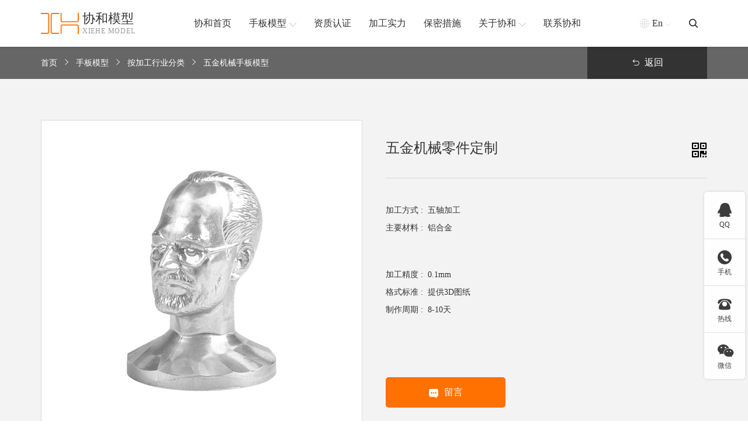

--- FILE ---
content_type: text/html; charset=utf-8
request_url: http://www.xiehe-model.com/126.html
body_size: 8110
content:
<!DOCTYPE html>
<html lang="zh-en">

<head>
    <base href="http://www.xiehe-model.com/" />
    <meta name="renderer" content="webkit">
    <meta http-equiv="X-UA-Compatible" content="IE=edge,chrome=1">
    <meta http-equiv="Content-Type" content="text/html; charset=utf-8" />
    <meta name="viewport" content="width=device-width, initial-scale=1, maximum-scale=1, user-scalable=no">
    <title>五金机械零件定制-深圳市协和工业产品设计有限公司</title>
    <meta name="keywords" content="机械零件,定制,五金" />
    <meta name="description" content="" />
    <link rel="stylesheet" href="./tpl/web/css/bootstrap.min.css">
    <link rel="stylesheet" href="./tpl/web/css/iconfont.css">
    <link rel="stylesheet" href="./tpl/web/css/swiper.min.css">
    <link rel="stylesheet" href="./tpl/web/css/share.min.css">
    <link rel="stylesheet" href="./tpl/web/css/base.css">
    <link rel="stylesheet" href="./tpl/web/css/common.css">
    <link rel="stylesheet" href="./tpl/web/css/product_content.css">
    <script src="./tpl/web/js/jquery.min.js"></script>
    <script src="./tpl/web/js/bootstrap.min.js"></script>
    <script src="./tpl/web/js/social-share.min.js"></script>
    <script src="./tpl/web/js/swiper.min.js"></script>
    <script src="./tpl/web/js/jquery.qrcode.min.js"></script>
    <!--[if lt IE 9]>
      <script src="https://cdn.jsdelivr.net/npm/html5shiv@3.7.3/dist/html5shiv.min.js"></script>
      <script src="https://cdn.jsdelivr.net/npm/respond.js@1.4.2/dest/respond.min.js"></script>
    <![endif]-->
</head>

<body>
    <!-- 头部 -->
    <div class="headsbox">
    <div class="heads">
        <div class="container">
            <div class="row justify-content-between align-items-center headsbig">
                <div class="headlogo">
                    <a href="http://www.xiehe-model.com/" class="headlogo_box">
                        <div class="headlogo_boximg"> <img src="res/202202/21/7cc75dad7c9dae29.png" alt="深圳市协和工业产品设计有限公司"> </div>
                        <div class="headlogo_boxtxt">
                            <h1> 协和模型</h1>
                            <p> xiehe model</p>
                        </div>
                    </a>
                </div>
                <div class="headnav">                     <div class="headnav_item">
                        <a href="/" class="headnav_itema"> <span>协和首页</span>  </a>
                                            </div>
                                        <div class="headnav_item on">
                        <a href="http://www.xiehe-model.com/product/hyfl.html" class="headnav_itema"><span>手板模型</span><i class="iconfont icontop"></i> </a>
                        <!-- 产品定位 -->
                        <div class="headnav_cqxl">
                            <div class="headnav_cqxlbox">
                                <div class="container">                                    <div class="row">                                        <div class="col headnav_cqxlbox_item">
                                            <div class="headnav_cqxlbox_itembox">
                                                <div class="headnav_cqxlbox_itemtitle"> <a href="http://www.xiehe-model.com/product/czfl.html">按材质分类</a> </div>
                                                <div class="headnav_cqxlbox_itemct">                                                    <a href="http://www.xiehe-model.com/product/abs.html">ABS手板模型</a>                                                     <a href="http://www.xiehe-model.com/product/gj.html">硅胶手板模型</a>                                                     <a href="http://www.xiehe-model.com/product/js.html">金属手板模型</a>                                                     <a href="http://www.xiehe-model.com/product/lhj.html">铝合金手板模型</a>                                                     <a href="http://www.xiehe-model.com/product/rj.html">软胶手板模型</a>                                                     <a href="http://www.xiehe-model.com/product/sj.html">塑胶手板模型</a>                                                     <a href="http://www.xiehe-model.com/product/wj.html">五金手板模型</a>                                                     <a href="http://www.xiehe-model.com/product/ykl.html">亚克力手板模型</a> </div>
                                            </div>
                                        </div>                                        <div class="col headnav_cqxlbox_item">
                                            <div class="headnav_cqxlbox_itembox">
                                                <div class="headnav_cqxlbox_itemtitle"> <a href="http://www.xiehe-model.com/product/hyfl.html">按加工行业分类</a> </div>
                                                <div class="headnav_cqxlbox_itemct">                                                    <a href="http://www.xiehe-model.com/product/afsb.html">安防设备手板模型</a>                                                     <a href="http://www.xiehe-model.com/product/jqr.html">机器人手板模型</a>                                                     <a href="http://www.xiehe-model.com/product/jydq.html">家用电器手板模型</a>                                                     <a href="http://www.xiehe-model.com/product/qcpjsb.html">汽车配件手板模型</a>                                                     <a href="http://www.xiehe-model.com/product/qnyddx.html">氢能源电堆箱体手板模型</a>                                                     <a href="http://www.xiehe-model.com/product/tzzb.html">特种装备手板模型</a>                                                     <a href="http://www.xiehe-model.com/product/txcp.html">通讯产品手板模型</a>                                                     <a href="http://www.xiehe-model.com/product/wjjx.html">五金机械手板模型</a>                                                     <a href="http://www.xiehe-model.com/product/xnydc.html">新能源电池箱体手板模型</a>                                                     <a href="http://www.xiehe-model.com/product/ylqx.html">医疗器械手板模型</a>                                                     <a href="http://www.xiehe-model.com/product/yqyb.html">仪器仪表手板模型</a>                                                     <a href="http://www.xiehe-model.com/product/zmdjsb.html">照明灯具手板模型</a>                                                     <a href="http://www.xiehe-model.com/product/cwypsbmx.html">宠物用品手板模型</a>                                                     <a href="http://www.xiehe-model.com/product/dxsbsbmx.html">大型设备手板模型</a>                                                     <a href="http://www.xiehe-model.com/product/mrjksbmx.html">美容健康手板模型</a> </div>
                                            </div>
                                        </div>                                        <div class="col headnav_cqxlbox_item">
                                            <div class="headnav_cqxlbox_itembox">
                                                <div class="headnav_cqxlbox_itemtitle"> <a href="http://www.xiehe-model.com/product/gyfl.html">按加工工艺分类</a> </div>
                                                <div class="headnav_cqxlbox_itemct">                                                    <a href="http://www.xiehe-model.com/product/sddy.html">3D打印手板模型</a>                                                     <a href="http://www.xiehe-model.com/product/cncjg.html">CNC加工手板模型</a>                                                     <a href="http://www.xiehe-model.com/product/cncwz.html">CNC五轴手板模型</a>                                                     <a href="http://www.xiehe-model.com/product/slajg.html">SLA激光快速成型手板模型</a>                                                     <a href="http://www.xiehe-model.com/product/slsjg.html">SLS激光快速成型手板模型</a>                                                     <a href="http://www.xiehe-model.com/product/bjsb.html">钣金手板模型</a>                                                     <a href="http://www.xiehe-model.com/product/dygz.html">低压灌注手板模型</a>                                                     <a href="http://www.xiehe-model.com/product/gjfm.html">硅胶复模手板模型</a>                                                     <a href="http://www.xiehe-model.com/product/skcnc.html">数控CNC手板模型</a> </div>
                                            </div>
                                        </div>                                    </div>
                                </div>
                            </div>
                        </div>
                    </div>                    <div class="headnav_item">
                        <a href="http://www.xiehe-model.com/album/zzrz.html" class="headnav_itema"> <span>资质认证</span>  </a>
                                            </div>
                                        <div class="headnav_item">
                        <a href="http://www.xiehe-model.com/album/jgsl.html" class="headnav_itema"> <span>加工实力</span>  </a>
                                            </div>
                                        <div class="headnav_item">
                        <a href="http://www.xiehe-model.com/secrecy.html" class="headnav_itema"> <span>保密措施</span>  </a>
                                            </div>
                                        <div class="headnav_item">
                        <a href="http://www.xiehe-model.com/about.html" class="headnav_itema"> <span>关于协和</span> <i class="iconfont icontop"></i> </a>
                                                <!-- 其它定位 -->
                        <div class="headnav_qtxl">
                            <div class="headnav_qtxl_box"><a href="http://www.xiehe-model.com/about.html" class="headnav_qtxl_boxitem">协和简介</a><a href="/about.html#wxzhb" class="headnav_qtxl_boxitem">合作客户</a><a href="http://www.xiehe-model.com/album.html" class="headnav_qtxl_boxitem">企业风采</a><a href="http://www.xiehe-model.com/news.html" class="headnav_qtxl_boxitem">新闻资讯</a></div>
                        </div>                    </div>
                                        <div class="headnav_item">
                        <a href="http://www.xiehe-model.com/contact.html" class="headnav_itema"> <span>联系协和</span>  </a>
                                            </div>
                    
                </div>
                <div class="headqt">
                    <div class="headqt_yy">
                        <a href="https://www.rapid-prototyping-services.com/" class="headqt_yybox"> <i class="iconfont icondiqiu01 headqt_yyboxq"></i><span>En</span> <i class="iconfont iconarrow-line-b headqt_yyboxt"></i> </a>
                        <!-- 定位 -->
                        <div class="headqt_yydw"> <a href="http://www.xiehe-model.com/">中文版</a> <a href="https://www.rapid-prototyping-services.com/">English</a> </div>
                    </div>
                    <div class="headqt_ss"> <i class="iconfont iconsousuo"></i>
                        <!-- 定位 -->
                        <div class="headqt_ssdw">
                            <form method="post" action="http://www.xiehe-model.com/product.html" onsubmit="return top_search();" class="headqt_ssdwbox">
                                <input type="text" name="keywords" value="" id="top-keywords" class="headqt_ssdwboxsr" placeholder="搜索">
                                <input type="submit" name="" id="" class="headqt_ssdwboxtj" value="">
                            </form>
                        </div>
                    </div>
                    <!-- 按钮 -->
                    <div class="mb_btn"> <i class="iconfont icondaohang-copy"></i> </div>
                </div>
            </div>
        </div>
    </div>
</div>
<!-- 占位 -->
<div class="headsbox_zw"></div>
<script>
    // 头部产品下拉
    $(".headnav_item.on").hover(function() {
            $(this).children(".headnav_cqxl").stop().slideDown()
        }, function() {
            $(this).children(".headnav_cqxl").stop().slideUp()
        })
        // 语言
    $(".headqt_yy").hover(function() {
            $(this).children(".headqt_yydw").stop().slideDown()
        }, function() {
            $(this).children(".headqt_yydw").stop().slideUp()
        })
        // 头部其它下拉
    $(".headnav_item").hover(function() {
            $(this).children('.headnav_qtxl').stop().slideDown()
        }, function() {
            $(this).children('.headnav_qtxl').stop().slideUp()
        })
        // 搜索
    $('.headqt_ss i').click(function() {
        $(this).toggleClass('iconsousuo iconcha1')
        $(this).siblings('.headqt_ssdw').toggleClass('on')
    })
</script>    <!-- 产品面包屑 -->
    <div class="cpmbx">
        <div class="container">
            <div class="row">
                <div class="cpmbxbox">
                    <div class="cpmbxboxnav"> <a href="http://www.xiehe-model.com/">首页</a> <i class="iconfont iconyoujiantou1"></i> <a href="http://www.xiehe-model.com/product.html">手板模型</a> <i class="iconfont iconyoujiantou1"></i>                        <a href="http://www.xiehe-model.com/product/hyfl.html">按加工行业分类</a> <i class="iconfont iconyoujiantou1"></i>                        <a href="http://www.xiehe-model.com/product/wjjx.html">五金机械手板模型</a> </div>
                    <div class="cpmbxboxfh">
                        <a href="http://www.xiehe-model.com/product/wjjx.html" class="cpmbxboxfha"> <i class="iconfont iconfanhui1"></i> <span>返回</span> </a>
                    </div>
                </div>
            </div>
        </div>
    </div>
    <!-- 内部产品详情 -->
    <div class="nbcpxq">
        <div class="container">
            <div class="row">
                <div class="nbcpxqbox">
                    <div class="nbcpxqboxl">
                        <div class="nbcpxqboxl_lb">
                            <div class="swiper-container gallery-top nbcpxqt_top">
                                <div class="swiper-wrapper nbcpxqt_wrapper">                                      <div class="swiper-slide nbcpxqt_slide"> <img src="res/202202/25/13e1cb99ee5f318e.jpg" alt="五金机械零件定制"> </div>
                                                                      </div>
                            </div>
                            <div class="nbcpxqb">
                                <!-- 定位按钮 -->
                                <div class="nbcpxqb_pre"> <i class="iconfont iconzuojiantou1"></i> </div>
                                <div class="nbcpxqb_next"> <i class="iconfont iconyoujiantou1"></i> </div>
                                <div class="swiper-container gallery-thumbs nbcpxqb_thumbs">
                                    <div class="swiper-wrapper nbcpxqb_wrapper">                                         <div class="swiper-slide nbcpxqb_slide"> <img src="res/202202/25/13e1cb99ee5f318e.jpg" alt="五金机械零件定制"> </div>                                      </div>
                                </div>
                            </div>
                        </div>
                    </div>
                    <div class="nbcpxqboxr">
                        <div class="nbcpxqboxr_title">
                            <div class="nbcpxqboxr_titleh">五金机械零件定制</div>
                            <div class="nbcpxqboxr_titleimg"> <i class="iconfont iconiconfonterweima"></i>
                                <!-- 定位 -->
                                <div class="nbcpxqboxr_titleimgdw">
                                    <div class="vm">
                                        <div id="output"></div>
                                        <p>手机扫一扫</p>
                                    </div>
                                </div>
                            </div>
                        </div>
                        <div class="nbcpxqboxr_ct">
                            <div class="nbcpxqboxr_ctitem">
                                                                <div>
                                    <div class="nbcpxqboxr_ctiteml">加工方式 :</div>
                                    <div class="nbcpxqboxr_ctitemr">五轴加工</div>
                                </div>                                <div>
                                    <div class="nbcpxqboxr_ctiteml">主要材料 :</div>
                                    <div class="nbcpxqboxr_ctitemr">铝合金</div>
                                </div>                            </div>
                            <div class="nbcpxqboxr_ctitem">
                                                                <div>
                                    <div class="nbcpxqboxr_ctiteml">加工精度 :</div>
                                    <div class="nbcpxqboxr_ctitemr">0.1mm</div>
                                </div>                                <div>
                                    <div class="nbcpxqboxr_ctiteml">格式标准 :</div>
                                    <div class="nbcpxqboxr_ctitemr">提供3D图纸</div>
                                </div>                                <div>
                                    <div class="nbcpxqboxr_ctiteml">制作周期 :</div>
                                    <div class="nbcpxqboxr_ctitemr">8-10天</div>
                                </div>                            </div>
                        </div>
                        <div class="nbcpxqboxr_link">
                            <div class="nbcpxqboxr_linka">
                                <a href="/contact.html#liuyan" target="_blank" class="nbcpxqboxr_linkabox"> <i class="iconfont iconmessage"></i> <span>留言</span> </a>
                            </div>
                        </div>
                    </div>
                </div>
            </div>
        </div>
    </div>
    <script>
        var nbcpxqbGalleryThumbs = new Swiper('.nbcpxqb_thumbs', {
            spaceBetween: 10,
            slidesPerView: 4,
            freeMode: true,
            watchSlidesVisibility: true,
            watchSlidesProgress: true,
        });
        var nbcpxqtGalleryTop = new Swiper('.nbcpxqt_top', {
            spaceBetween: 10,
            navigation: {
                nextEl: '.nbcpxqb_next',
                prevEl: '.nbcpxqb_pre',
            },
            thumbs: {
                swiper: nbcpxqbGalleryThumbs
            }
        });
        $(".nbcpxqboxr_links").hover(
            function() {
                $('.nbcpxqboxr_linkstdw').stop().slideDown();
            },
            function() {
                $('.nbcpxqboxr_linkstdw').stop().slideUp();
            }
        );
    </script>
    <!-- 内部产品参数 -->
    <div class="nbcqcs">
        <div class="container">
            <div class="row nbcqcsbox">
                <div class="col-12 col-lg-9 nbcqcsboxl">
                    <div class="nbcqcsboxl_t">
                        <div class="swiper-container gallery-thumbs nbcqcst_thumbs">
                            <div class="swiper-wrapper nbcqcst_wrapper">
                                <div class="swiper-slide nbcqcst_slide">
                                    <div class="nbcqcst_slideitem"> 产品详情 </div>
                                </div>
                                                              </div>
                        </div>
                    </div>
                    <div class="nbcqcsboxl_b">
                        <div class="swiper-container gallery-top nbcqcsb_top">
                            <div class="swiper-wrapper nbcqcsb_wrapper">
                                <div class="swiper-slide nbcqcsb_slide swiper-no-swiping">
                                    <div class="nbcqcsb_slideitem">                                         <div class="cplr">
                                            产品信息录入中......
                                        </div>
                                                                            </div>
                                </div>
                                                             </div>
                        </div>
                    </div>
                </div>
                <div class="col-12 col-lg-3 nycqlbl"> 

        <!-- 定位 -->

        <div class="nycqlbldw"> </div>

        <div class="nycqlblbox">
          <div class="nycqlblbox_item">

            <div class="nycqlblbox_itemtitle"> <a class="nycqlblbox_itemtitlel " href="http://www.xiehe-model.com/product/czfl.html"> 

             <span>按材质分类</span> </a>

              <div class="nycqlblbox_itemtitlelr "> <span> <i class="iconfont iconxiala-"></i></span> </div>

            </div>

            <div class="nycqlblbox_itemct" > 
            <a href="http://www.xiehe-model.com/product/abs.html" class="nycqlblbox_itemcta ">ABS手板模型</a>
            <a href="http://www.xiehe-model.com/product/gj.html" class="nycqlblbox_itemcta ">硅胶手板模型</a>
            <a href="http://www.xiehe-model.com/product/js.html" class="nycqlblbox_itemcta ">金属手板模型</a>
            <a href="http://www.xiehe-model.com/product/lhj.html" class="nycqlblbox_itemcta ">铝合金手板模型</a>
            <a href="http://www.xiehe-model.com/product/rj.html" class="nycqlblbox_itemcta ">软胶手板模型</a>
            <a href="http://www.xiehe-model.com/product/sj.html" class="nycqlblbox_itemcta ">塑胶手板模型</a>
            <a href="http://www.xiehe-model.com/product/wj.html" class="nycqlblbox_itemcta ">五金手板模型</a>
            <a href="http://www.xiehe-model.com/product/ykl.html" class="nycqlblbox_itemcta ">亚克力手板模型</a></div>

          </div>
          <div class="nycqlblbox_item">

            <div class="nycqlblbox_itemtitle"> <a class="nycqlblbox_itemtitlel on" href="http://www.xiehe-model.com/product/hyfl.html"> 

             <i class="iconfont iconxuanzhong"></i><span>按加工行业分类</span> </a>

              <div class="nycqlblbox_itemtitlelr on"> <span> <i class="iconfont iconxiala-"></i></span> </div>

            </div>

            <div class="nycqlblbox_itemct" style="display:block"> 
            <a href="http://www.xiehe-model.com/product/afsb.html" class="nycqlblbox_itemcta ">安防设备手板模型</a>
            <a href="http://www.xiehe-model.com/product/jqr.html" class="nycqlblbox_itemcta ">机器人手板模型</a>
            <a href="http://www.xiehe-model.com/product/jydq.html" class="nycqlblbox_itemcta ">家用电器手板模型</a>
            <a href="http://www.xiehe-model.com/product/qcpjsb.html" class="nycqlblbox_itemcta ">汽车配件手板模型</a>
            <a href="http://www.xiehe-model.com/product/qnyddx.html" class="nycqlblbox_itemcta ">氢能源电堆箱体手板模型</a>
            <a href="http://www.xiehe-model.com/product/tzzb.html" class="nycqlblbox_itemcta ">特种装备手板模型</a>
            <a href="http://www.xiehe-model.com/product/txcp.html" class="nycqlblbox_itemcta ">通讯产品手板模型</a>
            <a href="http://www.xiehe-model.com/product/wjjx.html" class="nycqlblbox_itemcta on">五金机械手板模型</a>
            <a href="http://www.xiehe-model.com/product/xnydc.html" class="nycqlblbox_itemcta ">新能源电池箱体手板模型</a>
            <a href="http://www.xiehe-model.com/product/ylqx.html" class="nycqlblbox_itemcta ">医疗器械手板模型</a>
            <a href="http://www.xiehe-model.com/product/yqyb.html" class="nycqlblbox_itemcta ">仪器仪表手板模型</a>
            <a href="http://www.xiehe-model.com/product/zmdjsb.html" class="nycqlblbox_itemcta ">照明灯具手板模型</a>
            <a href="http://www.xiehe-model.com/product/cwypsbmx.html" class="nycqlblbox_itemcta ">宠物用品手板模型</a>
            <a href="http://www.xiehe-model.com/product/dxsbsbmx.html" class="nycqlblbox_itemcta ">大型设备手板模型</a>
            <a href="http://www.xiehe-model.com/product/mrjksbmx.html" class="nycqlblbox_itemcta ">美容健康手板模型</a></div>

          </div>
          <div class="nycqlblbox_item">

            <div class="nycqlblbox_itemtitle"> <a class="nycqlblbox_itemtitlel " href="http://www.xiehe-model.com/product/gyfl.html"> 

             <span>按加工工艺分类</span> </a>

              <div class="nycqlblbox_itemtitlelr "> <span> <i class="iconfont iconxiala-"></i></span> </div>

            </div>

            <div class="nycqlblbox_itemct" > 
            <a href="http://www.xiehe-model.com/product/sddy.html" class="nycqlblbox_itemcta ">3D打印手板模型</a>
            <a href="http://www.xiehe-model.com/product/cncjg.html" class="nycqlblbox_itemcta ">CNC加工手板模型</a>
            <a href="http://www.xiehe-model.com/product/cncwz.html" class="nycqlblbox_itemcta ">CNC五轴手板模型</a>
            <a href="http://www.xiehe-model.com/product/slajg.html" class="nycqlblbox_itemcta ">SLA激光快速成型手板模型</a>
            <a href="http://www.xiehe-model.com/product/slsjg.html" class="nycqlblbox_itemcta ">SLS激光快速成型手板模型</a>
            <a href="http://www.xiehe-model.com/product/bjsb.html" class="nycqlblbox_itemcta ">钣金手板模型</a>
            <a href="http://www.xiehe-model.com/product/dygz.html" class="nycqlblbox_itemcta ">低压灌注手板模型</a>
            <a href="http://www.xiehe-model.com/product/gjfm.html" class="nycqlblbox_itemcta ">硅胶复模手板模型</a>
            <a href="http://www.xiehe-model.com/product/skcnc.html" class="nycqlblbox_itemcta ">数控CNC手板模型</a></div>

          </div>
        </div>

      </div>            </div>
        </div>
    </div>
    <script>
        var nbcqcstGalleryThumbs = new Swiper('.nbcqcst_thumbs', {
            spaceBetween: 0,
            slidesPerView: 'auto',
            freeMode: true,
            watchSlidesVisibility: true,
            watchSlidesProgress: true,
        });
        var nbcqcsbGalleryTop = new Swiper('.nbcqcsb_top', {
            spaceBetween: 10,
            thumbs: {
                swiper: nbcqcstGalleryThumbs
            },
            noSwiping: true,
        });
        $('.nycqlblbox_itemtitlelr').click(function() {
            // 替换字体图标类名
            $(this).toggleClass('on on1')
            $('.nycqlblbox_itemct:visible').slideUp().siblings('.nycqlblbox_itemtitle').find('.nycqlblbox_itemtitlelr').removeClass('on').addClass('on1')
            var subnav1 = $(this).parents('.nycqlblbox_item').find('.nycqlblbox_itemct')
                // console.log(subnav.is(':hidden'));
            if (subnav1.is(':hidden')) {
                subnav1.slideDown()
            } else {
                subnav1.slideUp()
            };
        })
    </script>
    <!-- 内部产品特点 -->
    <div class="nbcptd">        <div class="container">
            <div class="row row-cols-1 row-cols-md-3 nbcptdbox">                <div class="col nbcptdbox_item">
                    <div class="nbcptdbox_itembox">
                        <div class="nbcptdbox_itemboximg"> <img src="res/202202/21/0d105ac93586d743.jpg" alt="手板模型定制"> </div>
                        <div class="nbcptdbox_itemboxtxt">
                            <h6>手板模型定制</h6>
                            <p><p>各种手板模型设计打样生产</p></p>
                        </div>
                    </div>
                </div>                <div class="col nbcptdbox_item">
                    <div class="nbcptdbox_itembox">
                        <div class="nbcptdbox_itemboximg"> <img src="res/202202/21/e820c675329a4257.jpg" alt="定制加工工艺"> </div>
                        <div class="nbcptdbox_itemboxtxt">
                            <h6>定制加工工艺</h6>
                            <p><p>20年以上经验丰富的手板师</p></p>
                        </div>
                    </div>
                </div>                <div class="col nbcptdbox_item">
                    <div class="nbcptdbox_itembox">
                        <div class="nbcptdbox_itemboximg"> <img src="res/202202/21/653c1579c1a90dd8.jpg" alt="批量制造生产"> </div>
                        <div class="nbcptdbox_itemboxtxt">
                            <h6>批量制造生产</h6>
                            <p><p>大型精密CNC加工中心90余台</p></p>
                        </div>
                    </div>
                </div>            </div>
        </div>
    </div>
    <!-- 其他产品 -->
    <div class="rmproduct">
        <div class="container">
            <div class="row justify-content-center rmproduct_title"> 相关产品 </div>
            <div class="row row-cols-1 rmproduct_box">                 <!-- 定位按钮 -->
                <div class="rmproduct_next"> <i class="iconfont  iconyoujiantou1"></i> </div>
                <div class="rmproduct_prev"> <i class="iconfont iconzuojiantou1"></i> </div>
                <div class="swiper-container rmproduct_container">
                    <div class="swiper-wrapper rmproduct_wrapper">                         <div class="swiper-slide rmproduct_slide">
                            <a href="http://www.xiehe-model.com/565.html" target="_blank" class="rmproduct_slidea">
                                <div class="rmproduct_slidea_img"> <img src="res/_cache/chanp/88/885.jpg" alt="摇树机手板模型"> </div>
                                <div class="rmproduct_slidea_txt">摇树机手板模型</div>
                            </a>
                        </div>                         <div class="swiper-slide rmproduct_slide">
                            <a href="http://www.xiehe-model.com/136.html" target="_blank" class="rmproduct_slidea">
                                <div class="rmproduct_slidea_img"> <img src="res/_cache/chanp/23/235.jpg" alt="五金机械零件定制"> </div>
                                <div class="rmproduct_slidea_txt">五金机械零件定制</div>
                            </a>
                        </div>                         <div class="swiper-slide rmproduct_slide">
                            <a href="http://www.xiehe-model.com/135.html" target="_blank" class="rmproduct_slidea">
                                <div class="rmproduct_slidea_img"> <img src="res/_cache/chanp/23/233.jpg" alt="五金机械零件定制"> </div>
                                <div class="rmproduct_slidea_txt">五金机械零件定制</div>
                            </a>
                        </div>                         <div class="swiper-slide rmproduct_slide">
                            <a href="http://www.xiehe-model.com/134.html" target="_blank" class="rmproduct_slidea">
                                <div class="rmproduct_slidea_img"> <img src="res/_cache/chanp/23/231.jpg" alt="五金机械零件定制"> </div>
                                <div class="rmproduct_slidea_txt">五金机械零件定制</div>
                            </a>
                        </div>                         <div class="swiper-slide rmproduct_slide">
                            <a href="http://www.xiehe-model.com/133.html" target="_blank" class="rmproduct_slidea">
                                <div class="rmproduct_slidea_img"> <img src="res/_cache/chanp/22/229.jpg" alt="五金机械零件定制"> </div>
                                <div class="rmproduct_slidea_txt">五金机械零件定制</div>
                            </a>
                        </div>                         <div class="swiper-slide rmproduct_slide">
                            <a href="http://www.xiehe-model.com/132.html" target="_blank" class="rmproduct_slidea">
                                <div class="rmproduct_slidea_img"> <img src="res/_cache/chanp/22/225.jpg" alt="五金机械零件定制"> </div>
                                <div class="rmproduct_slidea_txt">五金机械零件定制</div>
                            </a>
                        </div>                         <div class="swiper-slide rmproduct_slide">
                            <a href="http://www.xiehe-model.com/131.html" target="_blank" class="rmproduct_slidea">
                                <div class="rmproduct_slidea_img"> <img src="res/_cache/chanp/22/223.jpg" alt="五金机械零件定制"> </div>
                                <div class="rmproduct_slidea_txt">五金机械零件定制</div>
                            </a>
                        </div>                         <div class="swiper-slide rmproduct_slide">
                            <a href="http://www.xiehe-model.com/130.html" target="_blank" class="rmproduct_slidea">
                                <div class="rmproduct_slidea_img"> <img src="res/_cache/chanp/22/221.jpg" alt="五金机械零件定制"> </div>
                                <div class="rmproduct_slidea_txt">五金机械零件定制</div>
                            </a>
                        </div>                         <div class="swiper-slide rmproduct_slide">
                            <a href="http://www.xiehe-model.com/129.html" target="_blank" class="rmproduct_slidea">
                                <div class="rmproduct_slidea_img"> <img src="res/_cache/chanp/21/219.jpg" alt="五金机械零件定制"> </div>
                                <div class="rmproduct_slidea_txt">五金机械零件定制</div>
                            </a>
                        </div>                         <div class="swiper-slide rmproduct_slide">
                            <a href="http://www.xiehe-model.com/128.html" target="_blank" class="rmproduct_slidea">
                                <div class="rmproduct_slidea_img"> <img src="res/_cache/chanp/21/217.jpg" alt="五金机械零件定制"> </div>
                                <div class="rmproduct_slidea_txt">五金机械零件定制</div>
                            </a>
                        </div>                         <div class="swiper-slide rmproduct_slide">
                            <a href="http://www.xiehe-model.com/127.html" target="_blank" class="rmproduct_slidea">
                                <div class="rmproduct_slidea_img"> <img src="res/_cache/chanp/21/214.jpg" alt="五金机械零件定制"> </div>
                                <div class="rmproduct_slidea_txt">五金机械零件定制</div>
                            </a>
                        </div>                          <div class="swiper-slide rmproduct_slide">
                            <a href="http://www.xiehe-model.com/125.html" target="_blank" class="rmproduct_slidea">
                                <div class="rmproduct_slidea_img"> <img src="res/_cache/chanp/21/210.jpg" alt="五金机械零件定制"> </div>
                                <div class="rmproduct_slidea_txt">五金机械零件定制</div>
                            </a>
                        </div>                         <div class="swiper-slide rmproduct_slide">
                            <a href="http://www.xiehe-model.com/124.html" target="_blank" class="rmproduct_slidea">
                                <div class="rmproduct_slidea_img"> <img src="res/_cache/chanp/20/209.jpg" alt="五金机械零件定制"> </div>
                                <div class="rmproduct_slidea_txt">五金机械零件定制</div>
                            </a>
                        </div>                         <div class="swiper-slide rmproduct_slide">
                            <a href="http://www.xiehe-model.com/123.html" target="_blank" class="rmproduct_slidea">
                                <div class="rmproduct_slidea_img"> <img src="res/_cache/chanp/20/205.jpg" alt="五金机械零件定制"> </div>
                                <div class="rmproduct_slidea_txt">五金机械零件定制</div>
                            </a>
                        </div>                    </div>
                </div>
            </div>
        </div>
    </div>
    <script>
        var rmproductSwiper = new Swiper('.rmproduct_container', {
            slidesPerView: 2,
            spaceBetween: 20,
            navigation: {
                nextEl: '.rmproduct_next',
                prevEl: '.rmproduct_prev',
            },
            breakpoints: {
                768: { //当屏幕宽度大于等于320
                    slidesPerView: 4,
                    spaceBetween: 10,
                },
                992: { //当屏幕宽度大于等于768 
                    slidesPerView: 5,
                    spaceBetween: 20,
                },
                1200: { //当屏幕宽度大于等于1280
                    slidesPerView: 5,
                    spaceBetween: 20,
                }
            }
        });
    </script>
    <!-- 内页其他引导 -->
    <div class="nyqtyd">
        <div class="container">
            <div class="row">
                <div class="nyqtyd">
                    <a href="/about.html" target="_blank" class="nyqtyda"> <img src="./tpl/web/images/upload/nyxg02.jpg" alt="协和简介">
                        <!-- 定位 -->
                        <div class="nyqtydadw">协和简介</div>
                    </a>
                    <a href="/album.html" target="_blank" class="nyqtyda"> <img src="./tpl/web/images/upload/nyxg01.jpg" alt="企业风采">
                        <!-- 定位 -->
                        <div class="nyqtydadw">企业风采</div>
                    </a>
                </div>
            </div>
        </div>
    </div>
    <script type="text/javascript">
        var link = "";
    </script>
    <script src="./tpl/web/js/all.js"></script>
    <!-- 底部 -->
    <!-- 底部 -->
<div class="foot">
    <div class="container">
        <div class="row row-cols-3 foot_title">
            <a href="tel:18123867515">
                <div class="foot_title_item">
                    <div class="foot_title_itemi"> <i class="iconfont icondianhua"></i> </div>
                    <div class="foot_title_itemtxt">
                        <p>18123867515</p>
                        <span>电话</span> </div>
                </div>
            </a>
            <a href="tel:400-8085039">
                <div class="foot_title_item">
                    <div class="foot_title_itemi"> <i class="iconfont icondianhua11"></i> </div>
                    <div class="foot_title_itemtxt">
                        <p>400-8085039</p>
                        <span>座机</span> </div>
                </div>
            </a>
            <a href="mailto:xiehe168@126.com" target="_blank">
                <div class="foot_title_item">
                    <div class="foot_title_itemi"> <i class="iconfont iconemail"></i> </div>
                    <div class="foot_title_itemtxt">
                        <p>xiehe168@126.com</p>
                        <span>邮箱</span> </div>
                </div>
            </a>
        </div>
        <div class="foot_ct">
            <div class="foot_cl">
                <a class="foot_cllogo">
                    <div class="foot_cllogoimg"> <img src="res/202202/21/7cc75dad7c9dae29.png" alt="深圳市协和工业产品设计有限公司"> </div>
                    <div class="foot_cllogotxt">
                        <h6>协和模型</h6>
                        <p>xiehe model</p>
                    </div>
                </a>
                <div class="wdbwx">
                    <div class="wdbwxbox">
                        <div class="wdbwxboximg">
                            <img src="res/202202/24/0099f2f4724bae73.jpg" alt="微信客服">

                        </div>
                        <div class="wdbwxboxz">
                            微信客服
                        </div>
                    </div>
                </div>
            </div>
            <div class="foot_ctbox">
                                <div class="foot_ctboxs">
                                        <div class="foot_ctbox_item">
                        <div class="foot_ctbox_itemtit">
                            <a href="http://www.xiehe-model.com/product/hyfl.html">按加工行业</a> <i class="iconfont iconplus-line foot_ctbox_itemtitbtn"></i> </div>
                        <div class="foot_ctbox_itemct">
                                                        <a href="http://www.xiehe-model.com/product/afsb.html" class="foot_ctbox_itemcta">安防设备手板模型</a>                             <a href="http://www.xiehe-model.com/product/ylqx.html" class="foot_ctbox_itemcta">医疗器械手板模型</a>                             <a href="http://www.xiehe-model.com/product/jqr.html" class="foot_ctbox_itemcta">机器人手板模型</a>                             <a href="http://www.xiehe-model.com/product/jydq.html" class="foot_ctbox_itemcta">家用电器手板模型</a>                             <a href="http://www.xiehe-model.com/product/txcp.html" class="foot_ctbox_itemcta">通讯产品手板模型</a>                             <a href="http://www.xiehe-model.com/product/qcpjsb.html" class="foot_ctbox_itemcta">汽车配件手板模型</a>                             <a href="http://www.xiehe-model.com/product/hyfl.html" class="foot_ctbox_itemcta">查看更多 +</a>                         </div>
                    </div>
                                        <div class="foot_ctbox_item">
                        <div class="foot_ctbox_itemtit">
                            <a href="http://www.xiehe-model.com/product/czfl.html">按材质分类</a> <i class="iconfont iconplus-line foot_ctbox_itemtitbtn"></i> </div>
                        <div class="foot_ctbox_itemct">
                                                        <a href="http://www.xiehe-model.com/product/abs.html" class="foot_ctbox_itemcta">ABS手板模型</a>                             <a href="http://www.xiehe-model.com/product/gj.html" class="foot_ctbox_itemcta">硅胶手板模型</a>                             <a href="http://www.xiehe-model.com/product/js.html" class="foot_ctbox_itemcta">金属手板模型</a>                             <a href="http://www.xiehe-model.com/product/lhj.html" class="foot_ctbox_itemcta">铝合金手板模型</a>                             <a href="http://www.xiehe-model.com/product/rj.html" class="foot_ctbox_itemcta">软胶手板模型</a>                             <a href="http://www.xiehe-model.com/product/sj.html" class="foot_ctbox_itemcta">塑胶手板模型</a>                             <a href="http://www.xiehe-model.com/product/czfl.html" class="foot_ctbox_itemcta">查看更多 +</a>                         </div>
                    </div>
                                        <div class="foot_ctbox_item">
                        <div class="foot_ctbox_itemtit">
                            <a href="http://www.xiehe-model.com/product/gyfl.html">按加工工艺</a> <i class="iconfont iconplus-line foot_ctbox_itemtitbtn"></i> </div>
                        <div class="foot_ctbox_itemct">
                                                        <a href="http://www.xiehe-model.com/product/sddy.html" class="foot_ctbox_itemcta">3D打印手板模型</a>                             <a href="http://www.xiehe-model.com/product/cncjg.html" class="foot_ctbox_itemcta">CNC加工手板模型</a>                             <a href="http://www.xiehe-model.com/product/cncwz.html" class="foot_ctbox_itemcta">CNC五轴手板模型</a>                             <a href="http://www.xiehe-model.com/product/slajg.html" class="foot_ctbox_itemcta">SLA激光快速成型手板模型</a>                             <a href="http://www.xiehe-model.com/product/slsjg.html" class="foot_ctbox_itemcta">SLS激光快速成型手板模型</a>                             <a href="http://www.xiehe-model.com/product/bjsb.html" class="foot_ctbox_itemcta">钣金手板模型</a>                             <a href="http://www.xiehe-model.com/product/gyfl.html" class="foot_ctbox_itemcta">查看更多 +</a>                         </div>
                    </div>
                                        <div class="foot_ctbox_item">
                        <div class="foot_ctbox_itemtit">
                            <a href="http://www.xiehe-model.com/about.html">协和简介</a> <i class="iconfont iconplus-line foot_ctbox_itemtitbtn"></i> </div>
                        <div class="foot_ctbox_itemct">
                                                        <a href="http://www.xiehe-model.com/about.html" class="foot_ctbox_itemcta">协和简介</a>                             <a href="http://www.xiehe-model.com/album/zzrz.html" class="foot_ctbox_itemcta">资质认证</a>                             <a href="http://www.xiehe-model.com/album/jgsl.html" class="foot_ctbox_itemcta">加工实力</a>                             <a href="http://www.xiehe-model.com/secrecy.html" class="foot_ctbox_itemcta">保密措施</a>                             <a href="/about.html#wxzhb" class="foot_ctbox_itemcta">合作客户</a>                             <a href="http://www.xiehe-model.com/news.html" class="foot_ctbox_itemcta">新闻资讯</a>                             <a href="http://www.xiehe-model.com/contact.html" class="foot_ctbox_itemcta">联系我们</a>                         </div>
                    </div>
                                    </div>
            </div>
        </div>
        <div class="row justify-content-sm-between foot_db justify-content-center">
            <div class="foot_dbl"> Copyrightc © 协和工业产品设计有限公司 All rights reserved. </div>
            <div class="foot_dbr"><a href="https://beian.miit.gov.cn" target="_blank" rel="nofollow"> 粤ICP备2021168407号 </a> </div>
        </div>
    </div>
</div>
<script>
    $('.foot_ctbox_itemtitbtn').click(function() {
        // 替换字体图标类名
        $(this).toggleClass('iconminus iconplus-line')
        $('.foot_ctbox_itemct:visible').slideUp().siblings('.foot_ctbox_itemtit').find('i').addClass('iconplus-line').removeClass('iconminus')
        var subnav1 = $(this).parents('.foot_ctbox_item').find('.foot_ctbox_itemct')
            // console.log(subnav.is(':hidden'));
        if (subnav1.is(':hidden')) {
            subnav1.slideDown()
        } else {
            subnav1.slideUp()
        };
    })
</script>

<!-- 移动侧边 -->

<div class="a_txt">
    <div class="div1 a_closed"></div>
    <div class="div2">
        <a href="javascript:;" class="a_closed"> <img src="./tpl/web/images/imgs/close.png" width="22"></a>
    </div>
    <div class="div3">
        <ul>
                         <li>
                <div class="mblink_item">
                    <a href="/" class="mblink_itema">
                        <div class="mblink_itematxt">协和首页</div>
                    </a>  </div>
                <div class="a_txt2"> </div>
            </li>
                        <li>
                <div class="mblink_item">
                    <a href="http://www.xiehe-model.com/product/hyfl.html" class="mblink_itema">
                        <div class="mblink_itematxt">手板模型</div>
                    </a>  </div>
                <div class="a_txt2"> </div>
            </li>
                        <li>
                <div class="mblink_item">
                    <a href="http://www.xiehe-model.com/album/zzrz.html" class="mblink_itema">
                        <div class="mblink_itematxt">资质认证</div>
                    </a>  </div>
                <div class="a_txt2"> </div>
            </li>
                        <li>
                <div class="mblink_item">
                    <a href="http://www.xiehe-model.com/album/jgsl.html" class="mblink_itema">
                        <div class="mblink_itematxt">加工实力</div>
                    </a>  </div>
                <div class="a_txt2"> </div>
            </li>
                        <li>
                <div class="mblink_item">
                    <a href="http://www.xiehe-model.com/secrecy.html" class="mblink_itema">
                        <div class="mblink_itematxt">保密措施</div>
                    </a>  </div>
                <div class="a_txt2"> </div>
            </li>
                        <li>
                <div class="mblink_item">
                    <a href="http://www.xiehe-model.com/about.html" class="mblink_itema">
                        <div class="mblink_itematxt">关于协和</div>
                    </a> <i class="mblink_itemi iconfont iconplus-line"></i> </div>
                <div class="a_txt2"> <a href="http://www.xiehe-model.com/about.html">协和简介</a><a href="/about.html#wxzhb">合作客户</a><a href="http://www.xiehe-model.com/album.html">企业风采</a><a href="http://www.xiehe-model.com/news.html">新闻资讯</a></div>
            </li>
                        <li>
                <div class="mblink_item">
                    <a href="http://www.xiehe-model.com/contact.html" class="mblink_itema">
                        <div class="mblink_itematxt">联系协和</div>
                    </a>  </div>
                <div class="a_txt2"> </div>
            </li>
                        <div class="clear"></div>
        </ul>
    </div>
</div>
<script>
    //点击逐渐展开移动端导航
    $(".mb_btn").click(
            function() {
                $(".a_txt").stop(true, false).delay(0).animate({
                    width: "100%",
                    height: "100%"
                }, 0);
                $(".a_txt").find(".div1").stop(true, false).delay(0).animate({
                    opacity: "0.95"
                }, 500);
                $(".a_txt").find(".div2").stop(true, false).delay(0).animate({
                    opacity: "1"
                }, 500);
                $(".a_txt").find(".div3").stop(true, false).delay(0).animate({
                    right: "0"
                }, 500);
            }
        )
        //点击关闭，逐渐隐藏
    $(".a_closed").click(
            function() {
                $(".a_txt").stop(true, false).delay(500).animate({
                    width: "0",
                    height: "0"
                }, 0);
                $(".a_txt").find(".div1").stop(true, false).delay(0).animate({
                    opacity: "0"
                }, 500);
                $(".a_txt").find(".div2").stop(true, false).delay(0).animate({
                    opacity: "0"
                }, 500);
                $(".a_txt").find(".div3").stop(true, false).delay(0).animate({
                    right: "-80%"
                }, 500);
            }
        )
        // 点击展开关闭子导航
    $('.mblink_item>i').click(function() {
        // 替换字体图标类名
        $(this).toggleClass('iconplus-line iconminus')
        $('.a_txt2:visible').slideUp().siblings('.mblink_item').find('i').addClass('iconplus-line').removeClass('iconminus')
        var subnav = $(this).parents('li').find('.a_txt2')
            // console.log(subnav.is(':hidden'));
        if (subnav.is(':hidden')) {
            subnav.slideDown()
        } else {
            subnav.slideUp()
        };
    })
</script>
<!--右侧客服-->
<!--右侧客服-->
<div class="cndns-right">
            <div class="cndns-right-meau meau-sev">
        <a href="javascript:" class="cndns-right-btn"> <span class="demo-icon icon-qq">&#xf1d6;</span>
            <p> QQ </p>
        </a>
        <div class="cndns-right-box">
            <div class="box-border">
                <div class="sev-t"> <span class="demo-icon icon-chat">&#xe804;</span>
                    <p>在线咨询<i>真诚为您提供专业解答服务</i></p>
                    <div class="clear"></div>
                </div>
                <div class="sev-b">
                    <ul id="zixunUl">
                                                <li><a href="http://wpa.qq.com/msgrd?v=3&uin=1083059935&site=qq&menu=yes" target="_blank" rel="nofollow">客服1</a></li>
                                                <div class="clear"></div>
                    </ul>
                </div>
                <span class="arrow-right"></span> </div>
        </div>
    </div>
            <div class="cndns-right-meau meau-contact">
        <a href="javascript:" class="cndns-right-btn"> <span class="demo-icon icon-phone-circled">&#xe800;</span>
            <p> 手机 </p>
        </a>
        <div class="cndns-right-box">
            <div class="box-border">
                <div class="sev-t"> <span class="demo-icon icon-phone-circled">&#xe800;</span>
                    <p>18123867515<br />
                        <i>微信同号</i></p>
                    <div class="clear"></div>
                </div>
                <span class="arrow-right"></span> </div>
        </div>
    </div>
    <div class="cndns-right-meau meau-contact">
        <a href="javascript:" class="cndns-right-btn"> <span class="iconfont">&#xe608;</span>
            <p> 热线 </p>
        </a>
        <div class="cndns-right-box">
            <div class="box-border">
                <div class="sev-t"> <span class="iconfont">&#xe608;</span>
                    <p>400-8085039<br />
                        <i>7*24小时服务热线</i></p>
                    <div class="clear"></div>
                </div>
                <span class="arrow-right"></span> </div>
        </div>
    </div>
            <div class="cndns-right-meau meau-code">
        <a href="javascript:" class="cndns-right-btn"> <span class="demo-icon icon-wechat">&#xf1d7;</span>
            <p>微信</p>
        </a>
        <div class="cndns-right-box">
            <div class="box-border">
                <div class="sev-t"><img src="res/202202/24/0099f2f4724bae73.jpg" alt="二维码" /><i>扫一扫微信交流</i></div>
                <span class="arrow-right"></span> </div>
        </div>
    </div>
        <div class="cndns-right-meau meau-top" id="top-back">
        <a href="javascript:" class="cndns-right-btn" onclick="topBack()"> <span class="demo-icon icon-up-open-big">&#xe818;</span> <i>顶部</i> </a>
    </div>
</div>
<link rel="stylesheet" href="/tpl/web/css/zxkf.css" />
<script type="text/javascript">
    //置顶图标显示
    $('#top-back').hide()
    $(window).scroll(function() {
            if ($(this).scrollTop() > 350) {
                $("#top-back").fadeIn();
            } else {
                $("#top-back").fadeOut();
            }
        })
        //置顶事件
    function topBack() {
        $('body,html').animate({
            scrollTop: 0
        }, 300);
    }
    $('.cndns-right .cndns-right-btn:first').css({
        border: "none"
    });
</script>
<style type="text/css">
    .mbbtnwx{
        background-color: #42AC2B;
    }
    .mbbtnwx i{
        font-size: 24px;
    }
</style>
<!-- 手机版按钮 -->
<div class="mbgdbtn">
     <div class="mbgdbtn_tel mbbtnwx" id="wapwx" onclick="copyUrl2()">
            <i class="iconfont iconweixin"></i>
    </div>
    <div class="mbgdbtn_tel">
        <a href="tel:18123867515">
            <i class="iconfont">&#xe608;</i>
        </a>
    </div>
    <div class="mbgdbtn_tel" id="mbgdbtntop" onclick="topBack()">
        <i class="iconfont icontop"></i>
    </div>
</div>
<!--复制微信-->
<mip-lightbox class="mip-sjh-wechat-model" id="wechat-lightbox" style="display: none;">
    <div class="mip-fill-content">
        <div class="wechat-model-layer">
            <i class="iconfont icon-guanbi1 guanbi"></i>
            <div class="wechat-model-success">
                <div class="image"><i class="iconfont iconchenggong"></i></div>
                <div class="title">复制成功</div>
                <div class="wechat-number">微信号: </div>
                <div class="desc">
                    添加微信好友, 详细了解产品
                </div>
                <div class="guide-img">
                    <img src="./tpl/web/images/imgs/addweixin.gif" alt="添加微信">
                </div>
                <div class="button guanbi">
                    <span>知道了</span>
                </div>
            </div>
        </div>
    </div>
</mip-lightbox>
<script>
 $('#wapwx').click(function() {
        $('#wechat-lightbox').show();
        const range = document.createRange();
    })
    $('.guanbi').click(function() {
        $('#wechat-lightbox').hide();
    })

    function copyUrl2() {
        var Url2 = 18123867515;
        var oInput = document.createElement('input');
        oInput.value = Url2;
        document.body.appendChild(oInput);
        oInput.select();
        document.execCommand("Copy");
        oInput.className = 'oInput';
        oInput.style.display = 'none';

    }
    // ......
    $('#mbgdbtntop').hide()
    $(window).scroll(function() {
            if ($(this).scrollTop() > 200) {
                $("#mbgdbtntop").fadeIn();
            } else {
                $("#mbgdbtntop").fadeOut();
            }
        })
        //置顶事件
    function topBack() {
        $('body,html').animate({
            scrollTop: 0
        }, 300);
    }
</script>
</body>

</html>

--- FILE ---
content_type: text/css
request_url: http://www.xiehe-model.com/tpl/web/css/iconfont.css
body_size: 7995
content:
@font-face {font-family: "iconfont";
  src: url('iconfont.eot?t=1608558302481'); /* IE9 */
  src: url('iconfont.eot?t=1608558302481#iefix') format('embedded-opentype'), /* IE6-IE8 */
  url('[data-uri]') format('woff2'),
  url('iconfont.woff?t=1608558302481') format('woff'),
  url('iconfont.ttf?t=1608558302481') format('truetype'), /* chrome, firefox, opera, Safari, Android, iOS 4.2+ */
  url('iconfont.svg?t=1608558302481#iconfont') format('svg'); /* iOS 4.1- */
}

.iconfont {
  font-family: "iconfont" !important;
  font-size: 16px;
  font-style: normal;
  -webkit-font-smoothing: antialiased;
  -moz-osx-font-smoothing: grayscale;
}

.iconskype:before {
  content: "\e841";
}

.iconweixin:before {
  content: "\e613";
}

.icon222:before {
  content: "\e63e";
}

.icondianhua11:before {
  content: "\e608";
}

.icondianhua2:before {
  content: "\e604";
}

.icondianhua3:before {
  content: "\e719";
}

.iconweixin1:before {
  content: "\e66c";
}

.icon14:before {
  content: "\e631";
}

.iconcha1:before {
  content: "\e615";
}

.iconfax:before {
  content: "\e621";
}

.icondingwei:before {
  content: "\e632";
}

.icondianhua1:before {
  content: "\e60c";
}

.iconxiazai-:before {
  content: "\e624";
}

.iconxiazai:before {
  content: "\e60f";
}

.iconcha:before {
  content: "\e809";
}

.icondaohang-copy:before {
  content: "\e635";
}

.iconminus:before {
  content: "\e67a";
}

.iconchangyongicon-:before {
  content: "\e611";
}

.iconchangyongicon-1:before {
  content: "\e612";
}

.iconxiala-:before {
  content: "\e65d";
}

.icontwitter:before {
  content: "\ecc1";
}

.iconfacebook:before {
  content: "\e6e5";
}

.iconlinkedin:before {
  content: "\e6bf";
}

.iconfenxiang:before {
  content: "\e7c5";
}

.iconyoutube:before {
  content: "\e85a";
}

.iconfenxiang1:before {
  content: "\e63d";
}

.iconfenxiang2:before {
  content: "\e637";
}

.iconiconfonterweima:before {
  content: "\e601";
}

.iconfanhui1:before {
  content: "\e663";
}

.iconplus-line:before {
  content: "\e636";
}

.iconshouye_shugang_shijiantixing-copy-copy-copy:before {
  content: "\e600";
}

.iconmessage:before {
  content: "\e63c";
}

.iconemail:before {
  content: "\e602";
}

.icondianhua:before {
  content: "\e6cb";
}

.iconjiantoujinggao:before {
  content: "\e629";
}

.iconbofang:before {
  content: "\e8a3";
}

.iconbofang1:before {
  content: "\e6a6";
}

.iconshenpi:before {
  content: "\e610";
}

.iconqingjiashenpi:before {
  content: "\e647";
}

.iconxuanzhong:before {
  content: "\e620";
}

.iconshubiao01:before {
  content: "\e625";
}

.iconshangjiantou:before {
  content: "\e60d";
}

.iconsousuo:before {
  content: "\e60a";
}

.iconarrow-line-b:before {
  content: "\e643";
}

.icontop:before {
  content: "\e609";
}

.iconyoujiantou1:before {
  content: "\e668";
}

.iconzuojiantou1:before {
  content: "\e669";
}

.iconjiantouyou:before {
  content: "\e61c";
}

.iconjiantouzuo:before {
  content: "\e61d";
}

.icondiqiu01:before {
  content: "\e619";
}



--- FILE ---
content_type: text/css
request_url: http://www.xiehe-model.com/tpl/web/css/share.min.css
body_size: 1136
content:
@font-face {
    font-family: "socialshare";
    src: url("../font/iconfont.eot");
    src: url("../font/iconfont.eot?#iefix") format("embedded-opentype"), url("../font/iconfont.woff") format("woff"), url("../font/iconfont.ttf") format("truetype"), url("../font/iconfont.svg#iconfont") format("svg")
}

.social-share {
    font-family: "socialshare" !important;
    font-size: 16px;
    font-style: normal;
    -webkit-font-smoothing: antialiased;
    -webkit-text-stroke-width: 0.2px;
    -moz-osx-font-smoothing: grayscale
}

.social-share * {
    font-family: "socialshare" !important
}

.social-share .icon-tencent:before {
    content: "\f07a"
}

.social-share .icon-qq:before {
    content: "\f11a"
}

.social-share .icon-weibo:before {
    content: "\f12a"
}

.social-share .icon-wechat:before {
    content: "\f09a"
}

.social-share .icon-douban:before {
    content: "\f10a"
}

.social-share .icon-heart:before {
    content: "\f20a"
}

.social-share .icon-like:before {
    content: "\f00a"
}

.social-share .icon-qzone:before {
    content: "\f08a"
}

.social-share .icon-linkedin:before {
    content: "\f01a"
}

.social-share .icon-diandian:before {
    content: "\f05a"
}

.social-share .icon-facebook:before {
    content: "\f03a"
}

.social-share .icon-google:before {
    content: "\f04a"
}

.social-share .icon-twitter:before {
    content: "\f06a"
}

.social-share a {
    position: relative;
    text-decoration: none;
    margin: 4px;
    display: inline-block;
    outline: none
}

.social-share .social-share-icon {
    position: relative;
    display: inline-block;
    width: 32px;
    height: 32px;
    font-size: 20px;
    border-radius: 50%;
    line-height: 32px;
    border: 1px solid #666;
    color: #666;
    text-align: center;
    vertical-align: middle;
    transition: background 0.6s ease-out 0s
}

.social-share .social-share-icon:hover {
    background: #666;
    color: #fff
}

.social-share .icon-weibo {
    color: #ff763b;
    border-color: #ff763b
}

.social-share .icon-weibo:hover {
    background: #ff763b
}

.social-share .icon-tencent {
    color: #56b6e7;
    border-color: #56b6e7
}

.social-share .icon-tencent:hover {
    background: #56b6e7
}

.social-share .icon-qq {
    color: #56b6e7;
    border-color: #56b6e7
}

.social-share .icon-qq:hover {
    background: #56b6e7
}

.social-share .icon-qzone {
    color: #FDBE3D;
    border-color: #FDBE3D
}

.social-share .icon-qzone:hover {
    background: #FDBE3D
}

.social-share .icon-douban {
    color: #33b045;
    border-color: #33b045
}

.social-share .icon-douban:hover {
    background: #33b045
}

.social-share .icon-linkedin {
    color: #0077B5;
    border-color: #0077B5
}

.social-share .icon-linkedin:hover {
    background: #0077B5
}

.social-share .icon-facebook {
    color: #44619D;
    border-color: #44619D
}

.social-share .icon-facebook:hover {
    background: #44619D
}

.social-share .icon-google {
    color: #db4437;
    border-color: #db4437
}

.social-share .icon-google:hover {
    background: #db4437
}

.social-share .icon-twitter {
    color: #55acee;
    border-color: #55acee
}

.social-share .icon-twitter:hover {
    background: #55acee
}

.social-share .icon-diandian {
    color: #307DCA;
    border-color: #307DCA
}

.social-share .icon-diandian:hover {
    background: #307DCA
}

.social-share .icon-wechat {
    position: relative;
    color: #7bc549;
    border-color: #7bc549
}

.social-share .icon-wechat:hover {
    background: #7bc549
}

.social-share .icon-wechat .wechat-qrcode {
    display: none;
    border: 1px solid #eee;
    position: absolute;
    z-index: 9;
    top: -205px;
    left: -84px;
    width: 200px;
    height: 192px;
    color: #666;
    font-size: 12px;
    text-align: center;
    background-color: #fff;
    box-shadow: 0 2px 10px #aaa;
    transition: all 200ms;
    -webkit-tansition: all 350ms;
    -moz-transition: all 350ms
}

.social-share .icon-wechat .wechat-qrcode.bottom {
    top: 40px;
    left: -84px
}

.social-share .icon-wechat .wechat-qrcode.bottom:after {
    display: none
}

.social-share .icon-wechat .wechat-qrcode h4 {
    font-weight: normal;
    height: 26px;
    line-height: 26px;
    font-size: 12px;
    background-color: #f3f3f3;
    margin: 0;
    padding: 0;
    color: #777
}

.social-share .icon-wechat .wechat-qrcode .qrcode {
    width: 105px;
    margin: 10px auto
}

.social-share .icon-wechat .wechat-qrcode .qrcode table {
    margin: 0 !important
}

.social-share .icon-wechat .wechat-qrcode .help p {
    font-weight: normal;
    line-height: 16px;
    padding: 0;
    margin: 0
}

.social-share .icon-wechat .wechat-qrcode:after {
    content: '';
    position: absolute;
    left: 50%;
    margin-left: -6px;
    bottom: -13px;
    width: 0;
    height: 0;
    border-width: 8px 6px 6px 6px;
    border-style: solid;
    border-color: #fff transparent transparent transparent
}

.social-share .icon-wechat:hover .wechat-qrcode {
    display: block
}

--- FILE ---
content_type: text/css
request_url: http://www.xiehe-model.com/tpl/web/css/base.css
body_size: 952
content:
/* 初始化样式 */

@charset "utf-8";

/*清除元素默认的内外边距  */

* {
    margin: 0;
    padding: 0
}

body,
div,
dl,
dt,
dd,
ul,
ol,
li,
h1,
h2,
h3,
h4,
h5,
h6,
pre,
code,
form,
fieldset,
legend,
input,
textarea,
p,
blockquote,
th,
td,
hr,
button,
article,
aside,
details,
figcaption,
figure,
footer,
header,
hgroup,
menu,
nav,
section {
    margin: 0;
    padding: 0;
}


/*让所有斜体 不倾斜*/

em,
i {
    font-style: normal;
}


/*去掉列表前面的小点*/

ol,
ul {
    list-style: none;
}


/*图片没有边框   去掉图片底侧的空白缝隙*/

img {
    max-width: 100%;
    display: block;
    height: auto;
    border: 0;
}


/*让button 按钮 变成小手*/

button {
    border: none;
    cursor: pointer;
}


/*取消链接的下划线*/

a {
    color: #000;
    font-size: 16px;
    text-decoration: none;
    cursor: pointer;
    transition: all .4s;
    outline: none;
}

a:hover {
    text-decoration: none;
}

button,
input {
    font-family: 'Microsoft YaHei', arial, 'Heiti SC', tahoma, 'Hiragino Sans GB', \\5B8B\4F53, sans-serif;
    outline: none;
}

body {
    background-color: #fff;
    font: 12px/1.5 'Microsoft YaHei', arial, 'Heiti SC', tahoma, 'Hiragino Sans GB', \\5B8B\4F53, sans-serif;
    color: #6b6b6b
}

.hide,
.none {
    display: none;
}


/*清除浮动*/

.clearfix:after {
    visibility: hidden;
    clear: both;
    display: block;
    content: ".";
    height: 0
}

.clearfix {
    *zoom: 1
}

a,
a:hover,
a:active,
a:visited,
a:link,
a:focus {
    -webkit-tap-highlight-color: rgba(0, 0, 0, 0);
    -webkit-tap-highlight-color: transparent;
    outline: none;
    background: none;
    text-decoration: none;
}

b {
    font-weight: 400;
}

* {
    box-sizing: border-box;
}

--- FILE ---
content_type: text/css
request_url: http://www.xiehe-model.com/tpl/web/css/common.css
body_size: 7387
content:
@charset "utf-8";
* {
    font-family: "Microsoft Yahei"!important;
}

ul {
    margin: 0;
    padding: 0;
}

.fl {
    float: left;
}

.fr {
    float: right;
}


/* 鼠标箭头 */

.jiantou {
    cursor: default;
}


/* 字体图标 */


/* @font-face {
	font-family: 'ProximaNova-Bold';
	src: url('../font/ProximaNova-Bold.eot');
	src: url('../font/ProximaNova-Bold.eot?#iefix') format('embedded-opentype'), url('../font/ProximaNova-Bold.woff2') format('woff2'), url('../font/.woff') format('woff'), url('../font/ProximaNova-Bold.ttf') format('truetype'), url('../font/ProximaNova-Bold.svg#iconfont') format('svg');
}
@font-face {
	font-family: 'ProximaNova-Light';
	src: url('../font/ProximaNova-Light.eot');
	src: url('../font/ProximaNova-Light.eot?#iefix') format('embedded-opentype'), url('../font/ProximaNova-Light.woff2') format('woff2'), url('../font/.Light') format('woff'), url('../font/ProximaNova-Light.ttf') format('truetype'), url('../font/ProximaNova-Light.svg#iconfont') format('svg');
}
@font-face {
	font-family: 'ProximaNova-Regular';
	src: url('../font/ProximaNova-Regular.eot');
	src: url('../font/ProximaNova-Regular.eot?#iefix') format('embedded-opentype'), url('../font/ProximaNova-Regular.woff2') format('woff2'), url('../font/.Regular') format('woff'), url('../font/ProximaNova-Regular.ttf') format('truetype'), url('../font/ProximaNova-Regular.svg#iconfont') format('svg');
}
@font-face {
	font-family: 'ProximaNova-Semibold';
	src: url('../font/ProximaNova-Semibold.eot');
	src: url('../font/ProximaNova-Semibold.eot?#iefix') format('embedded-opentype'), url('../font/ProximaNova-Semibold.woff2') format('woff2'), url('../font/.Semibold') format('woff'), url('../font/ProximaNova-Semibold.ttf') format('truetype'), url('../font/ProximaNova-Semibold.svg#iconfont') format('svg');
} */


/* 背景主体颜色 */

body {
    background-color: #fff;
    color: #333333;
    font-size: 14px;
    word-wrap: break-word;
}

a {
    font-size: 16px;
    color: #333333;
}

a:hover {
    color: #ff7100;
}


/* 图片对齐 */

img {
    vertical-align: middle;
}

i {
    display: inline-block;
    vertical-align: middle;
}

p {
    font-size: 16px;
    color: #555;
    line-height: 22px;
    margin: 0;
}


/* h1logo */

h1 {
    font-size: 22px;
    color: #333333;
    font-family: 'ProximaNova-Semibold';
    text-transform: uppercase;
}


/* h2轮播图 */

h2 {
    font-size: 60px;
    color: #ffffff;
    font-weight: 700;
}

.nycqlbrbox_fy {
    margin: 30px 0 180px;
}

.pb50 {
    padding-bottom: 50px;
}

.pb120 {
    padding-bottom: 120px;
}

@media screen and (max-width:992px) {
    .pb120 {
        padding-bottom: 0px;
    }
    .nycqlbrbox_fy {
        margin: 30px 0 20px !important;
    }
}


/* h3模块分隔 */

h3 {
    font-size: 40px;
    font-weight: 700;
    color: #333333;
}


/* h4盒子 */

h4 {
    font-size: 24px;
    font-weight: 600;
    color: #333333;
}


/* h5段落*/

h5 {
    font-size: 20px;
    font-weight: 400;
    color: #666666;
}


/* h6自定义 */

h6 {
    font-size: 18px;
    font-weight: 700;
    color: #333;
}


/* 单一版心媒体查询修改最大最小宽度 */

@media screen and (min-width: 1500px) {
    .container {
        max-width: 1400px;
    }
}

@media screen and (min-width: 1700px) {
    .container {
        max-width: 1600px;
    }
}

@media screen and (min-width: 2000px) {
    .container {
        max-width: 88%;
    }
}

@media screen and (max-width: 576px) {
    .container {
        padding: 0 30px;
    }
}


/* 公共部分样式开始 */


/* 头部 */

.headsbox {
    position: fixed;
    left: 0;
    top: 0;
    width: 100%;
    box-shadow: 0 0 4px rgba(0, 0, 0, 0.25);
    z-index: 99;
    background-color: #fff;
}

.headsbox_zw {
    height: 79px;
}

.headsbox_zw2 {
    height: 80px;
}

.headsbig {
    height: 80px;
    justify-content: space-between;
}

.headlogo_boxtxt {
    margin-left: 6px;
}

.headlogo .headlogo_box {
    display: flex;
    align-items: center;
}

.headlogo_boximg img {
    height: 36px;
}

.headlogo_boxtxt p {
    font-size: 12px;
    color: #999999;
    text-transform: uppercase;
    letter-spacing: 0.8px;
}

.headnav {
    height: 100%;
    display: flex;
}

.headnav_item {
    height: 100%;
    position: relative;
}

.headnav_item.on {
    position: static;
}

.headnav_item .headnav_itema {
    height: 100%;
    display: flex;
    align-items: center;
    padding: 0 24px;
}

.headnav_itema span {
    font-family: 'ProximaNova-Bold';
    text-transform: capitalize;
}

.headnav_itema i {
    margin-left: 5px;
    margin-top: 2px;
    font-size: 12px;
    color: #aaaaaa;
    transform: rotate(180deg);
    -webkit-transform: rotate(180deg);
    -moz-transform: rotate(180deg);
    -ms-transform: rotate(180deg);
    -o-transform: rotate(180deg);
    transition: all .4s;
    -webkit-transition: all .4s;
    -moz-transition: all .4s;
    -ms-transition: all .4s;
    -o-transition: all .4s;
}

.headnav_item:hover .headnav_itema i {
    transform: rotate(0);
    -webkit-transform: rotate(0);
    -moz-transform: rotate(0);
    -ms-transform: rotate(0);
    -o-transform: rotate(0);
    color: #ff7100;
}

.headnav_item .headnav_itema i {
    transition: all .3s;
    -webkit-transition: all .3s;
    -moz-transition: all .3s;
    -ms-transition: all .3s;
    -o-transition: all .3s;
}

.headnav_item:hover .headnav_itema span {
    color: #ff7100;
}

.headnav_item.active .headnav_itema span {
    color: #ff7100;
}

.headqt {
    height: 100%;
    display: flex;
}

.headqt_yy>a {
    height: 100%;
    display: flex;
    align-items: center;
}

.headqt_yy i {
    font-size: 18px;
    color: #d4d4d4;
    transition: all .4s;
    -webkit-transition: all .4s;
    -moz-transition: all .4s;
    -ms-transition: all .4s;
    -o-transition: all .4s;
}

.headqt_yy span {
    font-family: 'ProximaNova-Semibold';
    text-transform: capitalize;
    padding-left: 4px;
}

.headqt_yy>a:hover i {
    color: #ff7100;
}

.headqt_yyboxt {
    margin-top: 2px;
}

.headqt_ss {
    height: 100%;
    display: flex;
    align-items: center;
    margin-left: 30px;
    font-weight: 600;
    cursor: pointer;
    position: relative;
}

.headqt_ssdw {
    position: absolute;
    right: 100%;
    top: 50%;
    transition: all .3s;
    -webkit-transition: all .3s;
    -moz-transition: all .3s;
    -ms-transition: all .3s;
    -o-transition: all .3s;
    transform: translateY(-50%);
    -webkit-transform: translateY(-50%);
    -moz-transform: translateY(-50%);
    -ms-transform: translateY(-50%);
    -o-transform: translateY(-50%);
    width: 0;
}

.headqt_ssdw.on {
    width: 242px;
}

.headqt_ssdwbox {
    display: flex;
    height: 38px;
    border-radius: 5px;
    -webkit-border-radius: 5px;
    -moz-border-radius: 5px;
    -ms-border-radius: 5px;
    -o-border-radius: 5px;
    overflow: hidden;
    background-color: #fff;
    border: 1px solid #fff;
}

.headqt_ssdw.on .headqt_ssdwbox {
    border: 1px solid #ff7100;
}

.headqt_ssdwboxsr {
    width: 200px;
    border: 0;
    padding-left: 10px;
}

.headqt_ssdwboxtj {
    width: 40px;
    border: 0;
    background: url(../images/imgs/search.svg) no-repeat center center;
    background-size: 40%;
}

.headqt_ssdwboxsr::-webkit-input-placeholder {
    color: #999;
    font-size: 14px;
}

.headqt_ssdwboxsr::-moz-placeholder {
    color: #999;
    font-size: 14px;
}

.headqt_ssdwboxsr::-ms-input-placeholder {
    color: #999;
    font-size: 14px;
}

.headqt_ss i {
    padding: 0 15px;
    font-size: 18px;
}

.headnav_cqxl {
    position: absolute;
    left: 0;
    top: 80px;
    width: 100vw;
    background-color: #fff;
    display: none;
    box-shadow: 0 0 4px rgba(0, 0, 0, 0.25) inset;
}

.headnav_cqxlbox {
    padding: 70px 0 100px;
}

.headnav_cqxlbox .row {
    padding: 0 10%;
}

.headnav_cqxlbox_item {
    position: relative;
    display: flex;
    justify-content: center;
}

.headnav_cqxlbox_item::before {
    /*

    content: '';

    position: absolute;

    left: 0;

    top: 50%;

    width: 1px;

    height: 280px;

    background-color: #d9d9d9;

    transform: translateY(-50%);

    -webkit-transform: translateY(-50%);

    -moz-transform: translateY(-50%);

    -ms-transform: translateY(-50%);

    -o-transform: translateY(-50%);

*/
}

.headnav_cqxlbox_item:first-child::before {
    display: none;
}

.headnav_cqxlbox_itemtitle>a {
    display: block;
    font-family: 'ProximaNova-Semibold';
    font-size: 22px;
    /*    color: #030001;*/
}

.headnav_cqxlbox_itemct {
    margin-top: 14px;
}

.headnav_cqxlbox_itemct>a {
    display: block;
    color: #666;
    padding: 4px 0;
    transition: all .4s;
    -webkit-transition: all .4s;
    -moz-transition: all .4s;
    -ms-transition: all .4s;
    -o-transition: all .4s;
    overflow: hidden;
    text-overflow: ellipsis;
    white-space: nowrap;
    display: block;
    max-width: 300px;
    font-size: 14px;
}

@media screen and (max-width: 1400px) {
    .headnav_cqxlbox_itemct>a {
        max-width: 200px;
    }
}

.headnav_cqxlbox_itemct>a:hover {
    transform: translateX(2px);
    color: #ff7100;
}

.headnav_qtxl {
    position: absolute;
    left: -30px;
    top: 80px;
    width: calc(100% + 80px);
    background-color: #fff;
    border-radius: 0 0 5px 5px;
    -webkit-border-radius: 0 0 5px 5px;
    -moz-border-radius: 0 0 5px 5px;
    -ms-border-radius: 0 0 5px 5px;
    -o-border-radius: 0 0 5px 5px;
    box-shadow: inset 0px 15px 6px -15px rgba(0, 0, 0, 0.25);
    display: none;
}

.headnav_qtxl_box {
    padding: 20px 15px;
}

.headnav_qtxl_box .headnav_qtxl_boxitem {
    display: block;
    text-align: center;
    padding: 5px 0;
    /*    border-bottom: 1px solid #d9d9d9;*/
    color: #666;
    overflow: hidden;
    text-overflow: ellipsis;
    white-space: nowrap;
    font-size: 14px;
}

.headnav_qtxl_box .headnav_qtxl_boxitem:hover {
    color: #ff7100;
    padding-left: 5px;
}

.headnav_qtxl_box .headnav_qtxl_boxitem:last-child {
    border-bottom: none;
}

.headqt_yy {
    position: relative;
}

.headqt_yydw {
    position: absolute;
    top: 80px;
    left: -30px;
    width: calc(100% + 60px);
    background-color: #fff;
    box-shadow: inset 0px 15px 6px -15px rgba(0, 0, 0, 0.25);
    border-radius: 0 0 5px 5px;
    overflow: hidden;
    display: none;
}

.headqt_yydw>a {
    display: block;
    padding: 10px 0;
    border-bottom: 1px solid #d9d9d9;
    color: #333;
    text-align: center;
    font-size: 13px;
}

.headqt_yydw>a:last-child {
    border-bottom: 0;
}

.headqt_yydw>a:hover {
    background-color: #efefef;
    color: #ff7100;
}

.headqt_yyboxt {
    margin-top: 4px;
    transition: all .4s;
    -webkit-transition: all .4s;
    -moz-transition: all .4s;
    -ms-transition: all .4s;
    -o-transition: all .4s;
}


/* 底部 */

.foot_cllogoimg img {
    width: 78px;
}

.foot {
    margin-top: 165px;
    background-color: #f3f3f3;
}

.foot_title {
    width: 100%;
    margin: 0 auto;
    background-color: #fff;
    box-shadow: 0px 0px 8px 0px rgba(0, 0, 0, 0.12);
    transform: translateY(-50%);
    -webkit-transform: translateY(-50%);
    -moz-transform: translateY(-50%);
    -ms-transform: translateY(-50%);
    -o-transform: translateY(-50%);
}

.foot_title>a {
    height: 130px;
    display: flex;
    align-items: center;
    justify-content: center;
    position: relative;
}

.foot_title>a::after {
    content: '';
    position: absolute;
    right: 0;
    top: 50%;
    width: 1px;
    height: 45px;
    background-color: #d1d1d1;
    transform: translateY(-50%);
    -webkit-transform: translateY(-50%);
    -moz-transform: translateY(-50%);
    -ms-transform: translateY(-50%);
    -o-transform: translateY(-50%);
}

.foot_title>a:last-child::after {
    display: none;
}

.foot_title_item {
    display: flex;
    align-items: center;
}

.foot_title_itemi {
    transition: all .3s;
    -webkit-transition: all .3s;
    -moz-transition: all .3s;
    -ms-transition: all .3s;
    -o-transition: all .3s;
}

.foot_title_itemi i {
    font-size: 60px;
    color: #333333;
}

.foot_title_itemtxt {
    margin-left: 25px;
    transition: all .3s;
    -webkit-transition: all .3s;
    -moz-transition: all .3s;
    -ms-transition: all .3s;
    -o-transition: all .3s;
}

.foot_title_itemtxt p {
    font-family: 'ProximaNova-Semibold';
    font-size: 20px;
    color: #333;
}

.foot_title_itemtxt span {
    font-size: 14px;
    color: #333;
}

.foot_title>a:hover .foot_title_itemi {
    transform: scale(1.1);
    -webkit-transform: scale(1.1);
    -moz-transform: scale(1.1);
    -ms-transform: scale(1.1);
    -o-transform: scale(1.1);
}

.foot_title>a:hover .foot_title_itemtxt {
    transform: translateX(5px);
    -webkit-transform: translateX(5px);
    -moz-transform: translateX(5px);
    -ms-transform: translateX(5px);
    -o-transform: translateX(5px);
}

.foot_cl {
    padding: 0;
    padding-right: 100px;
}

.foot_cllogo {
    display: flex;
    align-items: center;
}

.foot_cllogotxt {
    margin-left: 15px;
    margin-top: 6px;
}

.foot_cllogotxt h6 {
    font-family: 'ProximaNova-Semibold';
    font-size: 22px;
    color: #333;
    text-transform: uppercase;
    font-weight: 400;
}

.foot_cllogotxt p {
    color: #999;
    font-size: 13px;
    text-transform: uppercase;
}

.foot_fx {
    margin-top: 30px;
    display: flex;
    padding-left: 92px;
}

.foot_ct {
    display: flex;
    justify-content: center;
}

.foot_ctboxs {
    display: flex;
}

.foot_ctbox_item:last-child {
    padding-right: 0 !important;
}

.foot_ctbox_itemtit {
    display: flex;
}

.foot_ctbox_itemtit>a {
    font-size: 18px;
    font-family: 'ProximaNova-Semibold';
    flex: 1;
    display: flex;
    align-items: center;
}

.foot_ctbox_itemtit>i {
    width: 50px;
    display: flex;
    align-items: center;
    justify-content: center;
    cursor: pointer;
    display: none;
}

.foot_ctbox_itemct {
    margin-top: 20px;
}

.foot_ctbox_itemct .foot_ctbox_itemcta {
    display: block;
    padding: 3px 0;
    color: #666;
    text-transform: capitalize;
    transition: all .4s;
    -webkit-transition: all .4s;
    -moz-transition: all .4s;
    -ms-transition: all .4s;
    -o-transition: all .4s;
    overflow: hidden;
    text-overflow: ellipsis;
    white-space: nowrap;
    font-size: 14px;
}

.foot_ctbox_itemct .foot_ctbox_itemcta:hover {
    transform: translateX(5px);
    color: #ff7100;
    -webkit-transform: translateX(5px);
    -moz-transform: translateX(5px);
    -ms-transform: translateX(5px);
    -o-transform: translateX(5px);
}

.foot_db {
    margin-top: 65px;
    border-top: 1px solid #d5d5d5;
    /*    padding-bottom: 30px;*/
}

.foot_db>div {
    padding: 15px 0;
    font-size: 14px;
    color: #888;
}

.foot_dbra a {
    font-size: 12px;
    color: #888;
}

.foot_dbr a {
    font-size: 14px;
    color: #888;
}

.foot_dbr a:hover {
    color: #ff7100;
}


/* 样式补充 */

.video-js {
    /* 给.video-js设置字体大小以统一各浏览器样式表现，因为video.js采用的是em单位 */
    font-size: 14px;
}

.video-js button {
    outline: none;
}

.video-js.vjs-fluid,
.video-js.vjs-16-9,
.video-js.vjs-4-3 {
    /* 视频占满容器高度 */
    height: 100%;
    background-color: #161616;
}

.vjs-poster {
    background-color: #161616;
}

.video-js .vjs-big-play-button {
    /* 中间大的播放按钮 */
    font-size: 2.5em;
    line-height: 2.3em;
    height: 2.5em;
    width: 2.5em;
    -webkit-border-radius: 2.5em;
    -moz-border-radius: 2.5em;
    border-radius: 2.5em;
    background-color: rgba(115, 133, 159, .5);
    border-width: 0.12em;
    margin-top: -1.25em;
    margin-left: -1.75em;
}

.video-js.vjs-paused .vjs-big-play-button {
    /* 视频暂停时显示播放按钮 */
    display: block;
}

.video-js.vjs-error .vjs-big-play-button {
    /* 视频加载出错时隐藏播放按钮 */
    display: none;
}

.vjs-loading-spinner {
    /* 加载圆圈 */
    font-size: 2.5em;
    width: 2em;
    height: 2em;
    border-radius: 1em;
    margin-top: -1em;
    margin-left: -1.5em;
}

.video-js .vjs-control-bar {
    /* 控制条默认显示 */
    display: flex;
}

.video-js .vjs-time-control {
    display: block;
}

.video-js .vjs-remaining-time {
    display: none;
}

.vjs-button>.vjs-icon-placeholder:before {
    /* 控制条所有图标，图标字体大小最好使用px单位，如果使用em，各浏览器表现可能会不大一样 */
    font-size: 22px;
    line-height: 1.9;
}

.video-js .vjs-playback-rate .vjs-playback-rate-value {
    line-height: 2.4;
    font-size: 18px;
}


/* 进度条背景色 */

.video-js .vjs-play-progress {
    color: #ff7100;
    background-color: #ff7100;
}

.video-js .vjs-progress-control .vjs-mouse-display {
    background-color: #ff7100;
}

.vjs-mouse-display .vjs-time-tooltip {
    padding-bottom: 6px;
    background-color: #ff7100;
}

.video-js .vjs-play-progress .vjs-time-tooltip {
    display: none!important;
}


/* 按钮 */

.mb_btn {
    align-items: center;
    display: none;
    cursor: pointer;
}

.mb_btn i {
    font-size: 20px;
    padding: 0 10px;
}

.a_txt {
    display: block;
    position: fixed;
    top: 0px;
    left: 0px;
    width: 0px;
    height: 0px;
    overflow: hidden;
    z-index: 10000
}

.a_txt .div1 {
    position: absolute;
    width: 100%;
    height: 100%;
    background: #333333;
    filter: alpha(opacity=0);
    opacity: 0;
    left: 0px;
    top: 0px;
    z-index: 1
}

.a_txt .div2 {
    position: absolute;
    width: 20%;
    left: 0px;
    top: 2%;
    z-index: 100;
    text-align: right;
    filter: alpha(opacity=0);
    opacity: 0
}

.a_txt .div3 {
    position: absolute;
    width: 80%;
    right: 0px;
    top: 0px;
    background: #fff;
    height: 100%;
    z-index: 100;
    right: -80%
}

.a_txt .div3 ul {
    padding-left: 10%;
    padding-right: 10%;
    padding-top: 30px;
}

.a_txt .div3 ul li {
    border-bottom: 1px solid #e9e9e9;
}

.mblink_item {
    display: flex;
}

.mblink_itema {
    height: 60px;
    display: flex;
    align-items: center;
    flex: 1;
    font-size: 16px;
    color: #333;
}

.mblink_itematxt {
    width: 100%;
    display: -webkit-box;
    -webkit-box-orient: vertical;
    -webkit-line-clamp: 1;
    overflow: hidden;
}

.mblink_itemi {
    height: 60px;
    width: 60px;
    display: flex;
    align-items: center;
    justify-content: center;
    font-size: 20px;
    color: #000;
    font-weight: 700;
}

.a_txt2 {
    display: none;
    padding-bottom: 30px;
}

.a_txt2 a {
    padding: 0 20px;
    font-size: 14px;
    display: block;
    height: 36px;
    line-height: 36px;
    color: #666;
    overflow: hidden;
    text-overflow: ellipsis;
    white-space: nowrap;
}

.a_closed img {
    margin-right: 20px;
    display: inline-block;
}

.nycqlbrbox_fy {
    margin: 50px 0 0px;
}


/* 内页背景 */

.nybg {
    height: 300px;
    background-position: center;
    background-repeat: no-repeat;
    background-size: cover;
}

.nybgt {
    height: 250px;
}

.nybgt_txt {
    width: 100%;
}

.nybgt_txth {
    font-family: 'ProximaNova-Bold';
    text-transform: capitalize;
    word-break: break-all;
    font-size: 38px;
    color: #fff;
}

.nybgt_txtx {
    margin-top: 15px;
    width: 50px;
    height: 1px;
    background-color: #ff7100;
}

.nybgb {
    background-color: rgba(0, 0, 0, 0.2);
}

.nybgbbig {
    height: 50px;
}

.nymbx {
    overflow-x: auto;
    white-space: normal;
    width: 100%;
    display: flex;
}

.nymbx>a {
    color: #fff;
    text-transform: capitalize;
    flex-shrink: 0;
    font-size: 14px;
}

.nymbx>a:hover {
    color: #ff7100;
}

.nymbx>i {
    color: #fff;
    flex-shrink: 0;
    margin: 0 8px;
    margin-top: 2px;
    font-size: 12px;
}

.nymbx::-webkit-scrollbar {
    display: none;
}

.nymbx {
    scrollbar-width: none;
}

.nymbx {
    -ms-overflow-style: none;
}


/* 数值 */

.shuzhi_item {
    height: 175px;
    display: flex;
    justify-content: center;
    align-items: center;
    text-align: center;
    position: relative;
}

.shuzhi_item::before {
    content: '';
    position: absolute;
    right: 0;
    top: 50%;
    width: 1px;
    height: 50px;
    background-color: #d9d9d9;
    transform: translateY(-50%);
    -webkit-transform: translateY(-50%);
    -moz-transform: translateY(-50%);
    -ms-transform: translateY(-50%);
    -o-transform: translateY(-50%);
}

.shuzhi_item:last-child::before {
    display: none;
}

.shuzhi_itemboxt {
    display: flex;
    justify-content: center;
}

.shuzhi_itemboxt span {
    font-size: 48px;
    font-family: 'ProximaNova-Bold';
    color: #333;
}

.shuzhi_itemboxt sup {
    margin-top: 30px;
    margin-left: 5px;
    font-size: 16px;
    color: #333;
}

.shuzhi_itembox {
    margin-top: -10px;
    color: #666;
}


/* 内页新闻 */

.nyxw {
    margin-top: 100px;
    border-top: 1px solid #d9d9d9;
}

.nyxw .gsrytitle {
    margin-top: 55px;
}

.nyxwct {
    margin-top: 55px;
}

.nyxwct .nyxwcta {
    display: flex;
    height: 252px;
    border: 1px solid #e6e6e6;
    margin-bottom: 40px;
}

.nyxwct .nyxwcta:last-child {
    margin-bottom: 0;
}

.nyxwcta_img {
    width: 25%;
    height: 100%;
    overflow: hidden;
}

.nyxwcta_img img {
    width: 100%;
    height: 100%;
    object-fit: cover;
    transition: all .4s;
    -webkit-transition: all .4s;
    -moz-transition: all .4s;
    -ms-transition: all .4s;
    -o-transition: all .4s;
}

.nyxwcta_txt {
    flex: 1;
    height: 100%;
    display: flex;
    align-items: center;
    padding: 0 80px;
}

.nyxwcta_txtboxh {
    width: 100%;
    font-family: 'ProximaNova-Semibold';
    font-size: 26px;
    display: -webkit-box;
    -webkit-box-orient: vertical;
    -webkit-line-clamp: 1;
    overflow: hidden;
    transition: all .4s;
    -webkit-transition: all .4s;
    -moz-transition: all .4s;
    -ms-transition: all .4s;
    -o-transition: all .4s;
}

.nyxwcta_txtboxp {
    margin-top: 10px;
    word-break: break-all;
    color: #888;
    line-height: 24px;
    display: -webkit-box;
    -webkit-box-orient: vertical;
    -webkit-line-clamp: 2;
    overflow: hidden;
    font-size: 14px;
}

.nyxwcta_sj {
    width: auto;
    padding: 0 70px;
    height: 100%;
    display: flex;
    align-items: center;
    justify-content: center;
}

.nyxwcta_sjbox {
    text-align: center;
}

.nyxwcta_sjbox p {
    font-family: 'ProximaNova-Semibold';
    font-size: 36px;
    color: #d1d1d1;
}

.nyxwcta_sjbox span {
    padding-top: 15px;
    font-family: 'ProximaNova-Semibold';
    font-size: 24px;
    color: #d1d1d1;
}

.nyxwct .nyxwcta:hover img {
    transform: scale(1.1);
    -webkit-transform: scale(1.1);
    -moz-transform: scale(1.1);
    -ms-transform: scale(1.1);
    -o-transform: scale(1.1);
}

.nyxwct .nyxwcta:hover .nyxwcta_txtboxh {
    padding-left: 5px;
}


/* 内页项目标题 */

.nyxmbt {
    margin-top: 70px;
    justify-content: center;
}

.nyxmbtct {
    font-family: 'ProximaNova-Semibold';
    font-size: 30px;
}

.nyxmbtct i {
    margin-left: 20px;
    font-size: 18px;
    transform: rotate(180deg);
    -webkit-transform: rotate(180deg);
    -moz-transform: rotate(180deg);
    -ms-transform: rotate(180deg);
    -o-transform: rotate(180deg);
    display: none;
}

.nyxmbtct>div {
    width: 100%;
    text-align: center;
}

.nyxmbtct_p p {
    font-family: 'ProximaNova-Light';
    margin-top: 10px;
    width: 60%;
    margin: auto;
    font-size: 16px;
    line-height: 24px;
    color: #333;
}


/* 内页分类切换 */

.nyflqh {
    margin-top: 50px;
}

.nyflqhbox {
    display: flex;
    justify-content: center;
}

.nyflqhbox .nyflqha {
    width: 20%;
    display: flex;
    justify-content: center;
    align-items: center;
    height: 70px;
    border-radius: 5px;
    -webkit-border-radius: 5px;
    -moz-border-radius: 5px;
    -ms-border-radius: 5px;
    -o-border-radius: 5px;
    font-size: 20px;
    color: #333;
    position: relative;
}

.nyflqhadw {
    position: absolute;
    top: 100%;
    left: 50%;
    transform: translate(-50%, 0);
    -webkit-transform: translate(-50%, 0);
    -moz-transform: translate(-50%, 0);
    -ms-transform: translate(-50%, 0);
    -o-transform: translate(-50%, 0);
    display: none;
    transition: all .4s;
    -webkit-transition: all .4s;
    -moz-transition: all .4s;
    -ms-transition: all .4s;
    -o-transition: all .4s;
}

.nyflqhbox .nyflqha:hover {
    background-color: #efefef;
    color: #222;
}

.nyflqhbox .nyflqha.on {
    background-color: #333333;
    color: #fff;
}

.nyflqhbox .nyflqha.on .nyflqhadw {
    display: block;
}


/* 内页分页 */

.nyfy {
    /*    margin-top: 70px;*/
}

.nyfybox {
    display: flex;
}

.nyfybox .nyfyboxa_big {
    width: 100px;
    height: 40px;
    background-color: #f1f1f1;
    line-height: 40px;
    text-align: center;
    font-size: 15px;
    color: #333;
}

.nyfybox .nyfyboxa_min {
    width: 40px;
    height: 40px;
    background-color: #f1f1f1;
    line-height: 38px;
    text-align: center;
    margin: 0 5px;
    border: 1px solid #f1f1f1;
    font-size: 15px;
    color: #333;
}

.nyfybox .nyfyboxa_min.on {
    background-color: #fff;
    border: 1px solid #333333;
    color: #333333;
}

.nyfybox .nyfyboxa_min:hover {
    background-color: #fff;
    border: 1px solid #333333;
    color: #333333;
}


/* 内页其他引导 */

.nyqtyd {
    margin-top: 40px;
}

.nyqtyd {
    width: 100%;
    display: flex;
    flex-wrap: wrap;
}

.nyqtyd .nyqtyda {
    width: 49%;
    margin-right: 2%;
    height: 400px;
    position: relative;
    overflow: hidden;
}

.nyqtyd .nyqtyda:nth-child(2n) {
    margin-right: 0;
}

.nyqtyda img {
    width: 100%;
    height: 100%;
    object-fit: cover;
}

.nyqtydadw {
    position: absolute;
    left: 0;
    top: 0;
    width: 100%;
    height: 100%;
    display: flex;
    align-items: center;
    justify-content: center;
    font-family: 'ProximaNova-Bold';
    text-transform: capitalize;
    font-size: 36px;
    color: #fff;
    transition: all .4s;
    -webkit-transition: all .4s;
    -moz-transition: all .4s;
    -ms-transition: all .4s;
    -o-transition: all .4s;
}

.nyqtyd .nyqtyda:hover .nyqtydadw {
    background-color: rgba(255, 113, 0, .9);
}


/* 内页服务公共部分 */

.nyfwnrboxl {
    padding: 0;
    padding-top: 60px;
    position: relative;
    background-color: #f3f3f3;
}

.nycqlbldw {
    position: absolute;
    right: 0;
    top: 0;
    height: 100%;
    width: 100%;
    background-color: #f3f3f3;
    z-index: -1;
}

.nyfwnrboxlbox .nyfwnrboxlboxa {
    position: relative;
    height: 80px;
    display: flex;
    align-items: center;
    border-bottom: 1px solid #d9d9d9;
}

.nyfwnrboxlboxa i {
    transform: scale(0);
    -webkit-transform: scale(0);
    -moz-transform: scale(0);
    -ms-transform: scale(0);
    -o-transform: scale(0);
    transition: all .3s;
    -webkit-transition: all .3s;
    -moz-transition: all .3s;
    -ms-transition: all .3s;
    -o-transition: all .3s;
}

.nyfwnrboxlboxa span {
    flex: 1;
    font-family: 'ProximaNova-Semibold';
    text-transform: capitalize;
    font-size: 18px;
    color: #333;
    transition: all .4s;
    -webkit-transition: all .4s;
    -moz-transition: all .4s;
    -ms-transition: all .4s;
    -o-transition: all .4s;
}

.nyfwnrboxlbox .nyfwnrboxlboxa:hover span {
    transform: translateX(5px);
    -webkit-transform: translateX(5px);
    -moz-transform: translateX(5px);
    -ms-transform: translateX(5px);
    -o-transform: translateX(5px);
}

.nyfwnrboxlbox .nyfwnrboxlboxa:hover i {
    transform: scale(1);
    -webkit-transform: scale(1);
    -moz-transform: scale(1);
    -ms-transform: scale(1);
    -o-transform: scale(1);
    color: #ff7100;
}

.nyfwnrboxlbox .nyfwnrboxlboxa.on span {
    transform: translateX(5px);
    -webkit-transform: translateX(5px);
    -moz-transform: translateX(5px);
    -ms-transform: translateX(5px);
    -o-transform: translateX(5px);
}

.nyfwnrboxlbox .nyfwnrboxlboxa.on i {
    transform: scale(1);
    -webkit-transform: scale(1);
    -moz-transform: scale(1);
    -ms-transform: scale(1);
    -o-transform: scale(1);
    color: #ff7100;
}

.nyfwnrboxr {
    padding: 90px 0 160px 90px;
    min-height: 600px;
}

.sqfw_title {
    display: flex;
    align-items: center;
}

.sqfw_title span {
    width: 21px;
    height: 3px;
    background-color: #ff7100;
}

.sqfw_title p {
    margin-left: 20px;
    font-family: 'ProximaNova-Semibold';
    text-transform: capitalize;
    font-size: 36px;
    color: #333;
}

#baguetteBox-overlay .full-image figcaption {
    line-height: 3;
    background-color: #ff7100;
    color: #fff;
}


/* 分享插件颜色修改 */

.social-share .icon-facebook,
.social-share .icon-twitter,
.social-share .icon-linkedin,
.social-share .icon-google {
    color: #a0a0a0;
    border-color: #a0a0a0;
}

.social-share .social-share-icon:hover {
    background: #333333;
    color: #fff;
}

.headlogo_boxtxt p {
    line-height: 16px;
}

.wdbwx {
    display: flex;
    justify-content: flex-end;
}

.wdbwxbox {
    margin-top: 15px;
}

.wdbwxboximg {
    width: 90px;
    height: 90px;
    background-color: #fff;
    border-radius: 5px;
    -webkit-border-radius: 5px;
    -moz-border-radius: 5px;
    -ms-border-radius: 5px;
    -o-border-radius: 5px;
    overflow: hidden;
}

.wdbwxboximg img {
    width: 100%;
}

.wdbwxboxz {
    padding-top: 8px;
    text-align: center;
    font-size: 14px;
    color: #666;
    transition: all .4s;
    -webkit-transition: all .4s;
    -moz-transition: all .4s;
    -ms-transition: all .4s;
    -o-transition: all .4s;
}

.wdbwxbox:hover .wdbwxboxz {
    color: #ff7100;
}


/* 手机版按钮 */

.mbgdbtn {
    position: fixed;
    bottom: 50px;
    right: 15px;
    z-index: 999;
    display: none;
}

.mbgdbtn_tel {
    display: flex;
    align-items: center;
    justify-content: center;
    width: 45px;
    height: 45px;
    overflow: hidden;
    background-color: #ff7100;
}

.mbgdbtn_tel a {
    display: flex;
    align-items: center;
    justify-content: center;
    width: 100%;
    height: 100%;
    background-color: #333;
}

.mbgdbtn_tel i {
    font-size: 18px;
    color: #fff;
}

.foot_ctbox_item {
    padding: 0 80px;
}

@media screen and (max-width:1701px) {
    .nyqtydadw {
        font-size: 30px
    }
    /* 头部 */
    .headqt_ss {
        margin-left: 10px;
    }
    .headnav_item .headnav_itema {
        padding: 0 15px;
    }
    .headlogo_boxtxt h1 {
        word-break: keep-all
    }
    .headnav_qtxl_box {
        padding: 15px 10px;
    }
    .headnav_qtxl_box .headnav_qtxl_boxitem {
        font-size: 14px;
    }
    .headnav_cqxlbox_item {
        padding-left: 20px;
    }
    .headnav_cqxlbox_itemtitle>a {
        font-size: 20px;
    }
    .headnav_cqxlbox_itemct>a {
        font-size: 14px;
    }
    .headnav_cqxlbox {
        padding: 50px 0 70px;
    }
    .headnav_cqxlbox_item::before {
        height: 250px;
    }
    /* 尾部 */
    .foot_cl {
        padding-right: 50px;
    }
    .foot_cllogotxt {
        margin-left: 10px;
    }
    /* 内页新闻 */
    .nyxwcta_txt {
        padding: 0 40px;
    }
    .nyxwcta_sj {
        padding: 0 30px;
    }
    /* 内页项目标题 */
    .nyflqhbox .nyflqha {
        font-size: 18px;
    }
    /* 内页左右栏目 */
    .nyfwnrboxr {
        padding: 90px 0 160px 50px;
    }
    .headnav_cqxlbox .row {
        padding: 0 10%;
    }
    .foot_ctbox_item {
        padding: 0 50px;
    }
}

@media screen and (max-width:1500px) {
    .foot_ctbox_item {
        padding: 0 35px;
    }
}

@media screen and (max-width:1200px) {
    .headnav_item .headnav_itema {
        padding: 0 10px;
    }
    .headnav_itema span {
        font-size: 14px;
    }
    /* 头部 */
    .headnav {
        padding-left: 20px;
    }
    .headnav_cqxlbox {
        padding: 40px 0 50px;
    }
    .headnav_item .headnav_itema {
        padding: 0 12px;
    }
    .headnav_cqxlbox_itemtitle>a {
        font-size: 18px;
    }
    /* 尾部 */
    .foot_cl {
        padding-right: 30px;
    }
    .foot_ctbox_itemct .foot_ctbox_itemcta {
        font-size: 14px;
    }
    .foot_title_itemi i {
        font-size: 40px;
    }
    .foot_title_itemtxt {
        margin-left: 10px;
    }
    .foot_title_itemtxt p {
        font-size: 18px;
    }
    /* 内页新闻 */
    .nyxwcta_txt {
        padding: 0 30px;
    }
    .nyxwcta_sj {
        padding: 0 20px;
    }
    .nyxwct .nyxwcta {
        height: 180px;
    }
    /* 数值展示 */
    .shuzhi_item {
        height: 130px;
    }
    .shuzhi_itemboxt span {
        font-size: 30px;
    }
    .shuzhi_itemboxt sup {
        margin-top: 22px;
        font-size: 14px;
    }
    .shuzhi_itembox {
        font-size: 14px;
    }
    .shuzhi_item::before {
        height: 40px;
    }
    /* 内页分类切换 */
    .nyflqhbox .nyflqha {
        font-size: 16px;
    }
    /* 内页其他引导 */
    .nyqtyd .nyqtyda {
        height: 300px;
    }
    .foot_ctbox_item {
        padding: 0 25px;
    }
}

@media screen and (max-width:992px) {
    .nycqlbrbox_fy {
        margin: 20px 0 100px;
    }
    /* 头部 */
    .headnav {
        display: none;
    }
    .headlogo_boxtxt {
        display: block;
    }
    /* 尾部 */
    .foot_title {
        box-shadow: 1px 2px 5px 0px rgba(0, 0, 0, 0.12);
    }
    .foot_title_itemi i {
        font-size: 36px;
    }
    .foot_title_itemtxt p {
        display: none;
    }
    .foot_title_item {
        flex-wrap: wrap;
    }
    .foot_title_item>div {
        width: 100%;
        text-align: center;
    }
    .foot_title_itemtxt {
        margin-left: 0;
        margin-top: -10px;
    }
    .foot_title_itemtxt span {
        font-weight: 600;
    }
    .foot_title>a {
        height: 100px;
    }
    .foot_title>a:hover .foot_title_itemtxt {
        transform: translateX(0);
        -webkit-transform: translateX(0);
        -moz-transform: translateX(0);
        -ms-transform: translateX(0);
        -o-transform: translateX(0);
    }
    .foot_db {
        margin-top: 40px;
    }
    .foot {
        margin-top: 110px;
    }
    .mb_btn {
        display: flex;
    }
    .nybgt_txth {
        font-size: 38px;
    }
    /* 尾部增 */
    .foot_ctbox {
        margin-top: 30px;
    }
    .foot_cl {
        display: flex;
        justify-content: space-between;
        align-items: center;
    }
    .foot_fx {
        margin-top: 0;
        padding-right: 0;
    }
    .foot_ctbox_item {
        padding: 0;
    }
    .foot_ctbox_itemct {
        margin-top: 0;
        padding-bottom: 30px;
    }
    .foot_ctbox_itemtit {
        height: 50px;
        border-top: 1px solid #d5d5d5;
    }
    .foot_ctbox_itemtit i {
        display: flex;
        /*        font-size: 20px;*/
        color: #000;
        font-weight: 700;
    }
    .foot_ctbox_itemct {
        display: none;
    }
    .foot_ctbox_itemct .foot_ctbox_itemcta {
        height: 40px;
        line-height: 40px;
        border-top: 1px dashed #d5d5d5;
    }
    /* 内页项目标题 */
    .nyxmbt {
        margin-top: 40px;
    }
    .nyflqh {
        margin-top: 30px;
    }
    .nyflqhbox {
        justify-content: flex-start;
    }
    .nyflqhbox .nyflqha {
        width: 50%;
        margin-bottom: 20px;
        height: 50px;
        line-height: 50px;
    }
    .nyxmbtct {
        padding: 10px 0;
    }
    .nyxmbtct span {
        font-size: 20px;
    }
    /* 分页 */
    .nyfy {
        margin-top: 40px;
    }
    .faqs_fy {
        margin-top: 40px;
        display: flex;
        justify-content: center;
    }
    /* 内页其他引导 */
    .nyqtyd .nyqtyda {
        height: 200px;
    }
    .nyqtydadw {
        font-size: 20px;
    }
    .nyqtyd {
        margin-top: 20px;
    }
    /* 内页项目分栏 */
    .nycqlbldw {
        display: none;
    }
    .nyfwnrboxl {
        margin-top: 50px;
        padding: 0;
    }
    .nyfwnrboxlbox {
        display: flex;
        flex-wrap: wrap;
    }
    .nyfwnrboxlbox .nyfwnrboxlboxa {
        width: 50%;
        height: 50px;
        line-height: 49px;
        text-align: center;
    }
    .nyfwnrboxlbox .nyfwnrboxlboxa i {
        display: none;
    }
    .nyfwnrboxlbox .nyfwnrboxlboxa.on span {
        transform: translateX(0);
        color: #ff7100;
        -webkit-transform: translateX(0);
        -moz-transform: translateX(0);
        -ms-transform: translateX(0);
        -o-transform: translateX(0);
    }
    .nyfwnrboxlbox .nyfwnrboxlboxa:hover span {
        transform: translateX(0);
        color: #ff7100;
        -webkit-transform: translateX(0);
        -moz-transform: translateX(0);
        -ms-transform: translateX(0);
        -o-transform: translateX(0);
    }
    .nyfwnrboxr {
        padding: 60px 0 120px;
    }
    /* 右侧css */
    .cndns-right-meau,
    .cndns-right-meau,
    .cndns-right-meau {
        display: none;
    }
    .wdbwx {
        display: none;
    }
    .mbgdbtn {
        display: block;
    }
    .foot_ct {
        flex-wrap: wrap;
    }
    .foot_ct>div {
        width: 100%;
    }
    .foot_ctboxs {
        flex-wrap: wrap;
    }
    .foot_ctbox_item {
        width: 100%;
    }
    .cndns-right {
        display: none;
    }
}

@media screen and (max-width:768px) {
    .nyflqhbox .nyflqha.on {
        background-color: #f1f1f1;
        color: #333;
        font-weight: bold
    }
    .sqfw_title span {
        height: 1px;
    }
    .nybgb {
        background: #333333
    }
    .headqt_yy>a {
        margin-right: 20px
    }
    .headqt_yy i {
        display: none
    }
    /* 分页 */
    .nyfy {
        margin-top: 30px;
    }
    .nycqlbrbox_fy {
        display: flex;
        justify-content: center;
    }
    /* 头部 */
    .headsbig {
        height: 72px;
    }
    .headsbox_zw {
        height: 72px;
    }
    .headqt_yydw {
        top: 72px;
        display: none !important;
    }
    .headqt_ss {
        display: none;
    }
    .headlogo_boxtxt {
        margin-top: 0;
    }
    .headqt_yyboxq {
        display: none;
    }
    /* 尾部 */
    .foot_title>a::after {
        height: 100% !important;
        background-color: #E9E9E9;
    }
    .foot .container {
        padding: 0 15px;
    }
    .foot_title>a {
        height: 80px;
    }
    .foot_title_itemtxt span {
        font-size: 12px;
        line-height: 18px;
    }
    .foot .container {
        max-width: 100%;
        padding: 0px;
    }
    .foot_title_itemi i {
        font-size: 30px;
    }
    .foot_title>a::after {
        height: 30px;
    }
    .foot_db>div {
        padding: 0;
        text-align: center;
        margin: 0 auto;
    }
    .foot_db {
        padding: 10px 0;
    }
    .foot {
        margin-top: 80px;
    }
    .foot_cl {
        padding-right: 15px;
    }
    /* 数值 */
    .numCount {
        padding: 35px 0 25px;
    }
    .shuzhi_item {
        height: 80px;
    }
    .shuzhi_itemboxt {
        justify-content: flex-start;
        text-align: left;
    }
    .shuzhi_itembox {
        text-align: left;
    }
    .shuzhi_item::before {
        display: none;
    }
    .shuzhi_item:nth-child(2n)::before {
        display: none;
    }
    .shuzhi_item {
        justify-content: flex-start;
    }
    .shuzhi_itemboxt span {
        font-size: 26px;
    }
    .shuzhi_item::before {
        height: 30px;
    }
    /*  内页背景 */
    .nybgt_txth {
        font-size: 32px;
    }
    .nybg {
        height: 40px;
        background: #333333
    }
    .nybgt {
        display: none;
    }
    .nybgbbig {
        height: 40px;
    }
    /* 内页项目标题 */
    .nyxmbtct {
        cursor: pointer;
    }
    .nyxmbtct.on {
        background-color: #efefef;
        font-size: 26px;
    }
    .nyxmbtct i {
        display: block;
    }
    .nyflqh {
        display: none;
        margin-top: 0;
    }
    .nyflqhbox .nyflqha {
        width: 100%;
        height: 40px;
        line-height: 40px;
        font-size: 14px;
        margin-bottom: 0;
    }
    .nyflqhbox .nyflqha.on .nyflqhadw {
        display: none;
    }
    .nyqtydadw {
        font-size: 26px;
    }
    /* 内页项目分栏 */
    .nyfwnrboxr {
        padding: 40px 0 90px;
    }
    .nyfwnrboxlboxa span {
        font-size: 14px;
        overflow: hidden;
        text-overflow: ellipsis;
        white-space: nowrap;
        display: block;
    }
    .nyfwnrboxlboxa i {
        font-size: 14px;
    }
    /* 分页 */
    .nyfyboxa_big {
        display: none;
    }
    /* 内页引导 */
    .nyqtyd .nyqtyda {
        width: 100%;
        margin-right: 0;
        margin-bottom: 10px;
        height: 160px;
    }
    .gsls_title,
    .nyqtydadw {
        font-size: 26px;
    }
    .foot_fx {
        padding-left: 0;
    }
    .nyfwnrboxl {
        margin-top: 40px;
    }
    .foot_ct {
        padding: 10px 40px 20px;
        margin: 0 !important;
    }
    .foot_db {
        padding: 10px 15px;
        margin: 0 !important;
    }
    .wdbwx {
        display: none;
    }
    .foot_db>div {
        font-size: 12px;
    }
}

@media screen and (max-width: 576px) {
    .nymbx>a,
    .foot_dbr a {
        font-size: 12px;
    }
    .nymbx>i {
        color: #fff;
        flex-shrink: 0;
        margin: 0 4px;
        margin-top: 2px;
        font-size: 12px;
    }
}

/* 微信弹出 */

#wechat-lightbox {
    display: none;
    position: fixed;
    z-index: 10001;
    top: 0px;
    right: 0px;
    left: 0px;
    transition: opacity 0.1s ease-in 0s;
    background: rgba(0, 0, 0, 0.75);
}

.mip-fill-content {
    display: flex;
    justify-content: center;
    align-items: center;
    height: 100%;
}

i.guanbi {
    position: absolute;
    right: 1.25rem;
    top: 1.25rem;
}

#MIP-LLIGTBOX-MASK {
    background: rgba(0, 0, 0, .4)
}

.form-wechat-model-ctn .model-mask {
    background: rgba(0, 0, 0, .4);
    position: fixed;
    top: 0;
    left: 0;
    width: 100%;
    height: 100%;
    z-index: 10000
}

.mip-sjh-wechat-model {
    width: 100%;
    height: 100%
}

.mip-sjh-wechat-model .mip-fill-content .wechat-model-layer {
    width: 20.6875rem;
    -webkit-box-sizing: border-box;
    box-sizing: border-box;
    padding: 20px;
    position: relative;
    background: #fff;
    border-radius: .8125rem
}

.mip-sjh-wechat-model .mip-fill-content .wechat-model-layer .close {
    position: absolute;
    right: .9375rem;
    top: .9375rem
}

.mip-sjh-wechat-model .mip-fill-content .wechat-model-layer .wechat-model-success {
    height: 100%;
    text-align: center;
    font-size: 12px;
    line-height: 1.6;
}

.wechat-model-success .image i {
    font-size: 50px;
    line-height: 1;
    color: #1aad19;
    margin-bottom: 10px
}

.wechat-model-success .guide-img {
    margin-top: 10px;
    margin-bottom: 20px
}

.mip-sjh-wechat-model .mip-fill-content .wechat-model-layer .wechat-model-success .button {
    background-color: #1aad19;
    border-radius: .25rem;
    width: 100px;
    margin: auto;
    margin-top: .9375rem;
    line-height: 2.2;
}

.mip-sjh-wechat-model .mip-fill-content .wechat-model-layer .wechat-model-success .button span {
    color: #fff;
}

--- FILE ---
content_type: text/css
request_url: http://www.xiehe-model.com/tpl/web/css/product_content.css
body_size: 2949
content:
@charset "utf-8";

/* 产品面包屑 */

.cpmbx {
    background-color: #666666;
}

.cpmbxbox {
    width: 100%;
    height: 56px;
    display: flex;
}

.cpmbxboxnav {
    flex: 1;
    display: flex;
    align-items: center;
    overflow-x: auto;
    white-space: nowrap;
}

.cpmbxboxnav i {
    margin: 0 10px;
    font-size: 12px;
    color: #fff;
    flex-shrink: 0;
}

.cpmbxboxnav a {
    color: #fff;
    flex-shrink: 0;
    font-size: 14px;
}

.cpmbxboxnav a:hover {
    color: #ff7100;
}

.cpmbxboxnav::-webkit-scrollbar {
    display: none;
}

.cpmbxboxnav {
    scrollbar-width: none;
}

.cpmbxboxnav {
    -ms-overflow-style: none;
}

.cpmbxboxfh {
    display: flex;
}

.cpmbxboxfh .cpmbxboxfha {
    width: 205px;
    background-color: #333333;
    display: flex;
    align-items: center;
    justify-content: center;
}

.cpmbxboxfha i {
    font-size: 14px;
    color: #fff;
}

.cpmbxboxfha span {
    margin-left: 8px;
    color: #fff;
}

.cpmbxboxfha:hover i,
.cpmbxboxfha:hover span {
    color: #ff7100;
}


/* 内部产品详情 */

.nbcqcsb_slide {
    height: 1px;
}

.swiper-slide-active {
    height: auto;
}

.nbcpxq {
    padding: 70px 0;
    background-color: #f3f3f3;
}

.nbcpxqbox {
    width: 100%;
    display: flex;
}

.nbcpxqbox>div {
    width: 50%;
}

.nbcpxqboxl {
    padding-right: 45px;
}

.nbcpxqboxl_lb {
    border: 1px solid #d9d9d9;
    background: #fff;
}

.nbcpxqt_slide {
    overflow: hidden;
}

.nbcpxqt_slide img {
    /*    width: 60%;*/
    margin: auto;
}

.nbcpxqb {
    border-top: 1px solid #d9d9d9;
    padding: 0 65px;
    position: relative;
}

.nbcpxqb_slide {
    position: relative;
}

.nbcpxqb_slide.swiper-slide-thumb-active::before {
    content: '';
    position: absolute;
    bottom: 0;
    left: 0;
    height: 3px;
    width: 100%;
    background-color: #ff7100;
}

.nbcpxqb_pre,
.nbcpxqb_next {
    position: absolute;
    top: 0;
    width: 65px;
    height: 100%;
    display: flex;
    align-items: center;
    justify-content: center;
    cursor: pointer;
    outline: none;
}

.nbcpxqb_pre {
    left: 0;
}

.nbcpxqb_next {
    right: 0;
}

.nbcpxqb_pre i,
.nbcpxqb_next i {
    font-size: 28px;
    color: #333;
}

.nbcpxqb_pre.swiper-button-disabled i,
.nbcpxqb_next.swiper-button-disabled i {
    color: #999;
}

.nbcpxqboxr {
    padding-left: 45px;
}

.nbcpxqboxr_title {
    padding: 30px 0;
    display: flex;
    justify-content: space-between;
    border-bottom: 1px solid #d9d9d9;
}

.nbcpxqboxr_titleh {
    flex: 1;
    font-size: 30px;
    color: #333333;
    font-family: 'ProximaNova-Semibold';
    word-break: break-all;
}

.nbcpxqboxr_titleimg i {
    font-size: 26px;
    color: #000;
    cursor: pointer;
}

.nbcpxqboxr_titleimg {
    position: relative;
}

.nbcpxqboxr_titleimgdw {
    position: absolute;
    top: 100%;
    right: 0;
    width: 140px;
    display: none;
    transition: all .3s;
    -webkit-transition: all .3s;
    -moz-transition: all .3s;
    -ms-transition: all .3s;
    -o-transition: all .3s;
}

.nbcpxqboxr_titleimgdw>div {
    padding: 15px;
    background-color: #fff;
}

.vm #output canvas {
    width: 110px!important;
    height: 110px!important;
}

.nbcpxqboxr_titleimgdw p {
    text-align: center;
    background-color: #fff;
}

.nbcpxqboxr_titleimg:hover .nbcpxqboxr_titleimgdw {
    display: block;
}

.nbcpxqboxr_ct {
    margin-top: 40px;
}

.nbcpxqboxr_ctitem {
    margin-bottom: 50px;
}

.nbcpxqboxr_ctitem>div {
    display: flex;
    line-height: 30px;
}

.nbcpxqboxr_ctitemr {
    margin-left: 8px;
}

.nbcpxqboxr_link {
    margin-top: 100px;
    display: flex;
}

.nbcpxqboxr_link>div {
    width: 205px;
    height: 52px;
    background-color: 5px;
    background-color: #ff7100;
    border-radius: 5px;
    -webkit-border-radius: 5px;
    -moz-border-radius: 5px;
    -ms-border-radius: 5px;
    -o-border-radius: 5px;
    margin-right: 15px;
}

.nbcpxqboxr_linka .nbcpxqboxr_linkabox {
    height: 100%;
    display: flex;
    justify-content: center;
    align-items: center;
}

.nbcpxqboxr_linkabox i {
    margin-top: 4px;
    color: #fff;
}

.nbcpxqboxr_linkabox span {
    color: #fff;
    font-family: 'ProximaNova-Semibold';
    margin-left: 10px;
    font-size: 16px;
}

.nbcpxqboxr_link .nbcpxqboxr_links {
    position: relative;
    background-color: #333333;
}

.nbcpxqboxr_linkstdw {
    position: absolute;
    left: 0;
    top: 52px;
    width: 100%;
    z-index: 10;
    display: none;
}

.nbcpxqboxr_linkstdwbox {
    border: 1px solid #d9d9d9;
    background-color: #fff;
}

.nbcpxqboxr_linkstdwbox .nbcpxqboxr_linkstdwboxa {
    display: flex;
    align-items: center;
    height: 50px;
    padding: 0 20px;
}

.nbcpxqboxr_linkstdwbox .nbcpxqboxr_linkstdwboxa:hover {
    background-color: #f1f1f1;
}

.nbcpxqboxr_linkstdwbox .nbcpxqboxr_linkstdwboxa:hover i,
.nbcpxqboxr_linkstdwbox .nbcpxqboxr_linkstdwboxa:hover span {
    color: #333;
}

.nbcpxqboxr_linkstdwboxa i {
    font-size: 18px;
    color: #333;
}

.nbcpxqboxr_linkstdwboxa span {
    margin-left: 8px;
    font-size: 16px;
    color: #333;
}

.nbcpxqboxr_linkst {
    height: 52px;
    display: flex;
    align-items: center;
    justify-content: center;
    cursor: pointer;
}

.nbcpxqboxr_linkst i {
    color: #fff;
}

.nbcpxqboxr_linkst span {
    color: #fff;
    font-family: 'ProximaNova-Semibold';
    margin-left: 10px;
    font-size: 16px;
}


/* 内部产品参数 */

.nbcqcs {
    margin-top: 100px;
}

.nbcqcsboxl,
.nbcqcsboxr {
    padding: 0;
}

.nbcqcsboxl {
    padding-right: 75px;
}

.nbcqcst_thumbs {
    width: auto;
}

.nbcqcst_slide {
    width: auto;
}

.nbcqcst_slideitem {
    width: 200px;
    height: 56px;
    line-height: 56px;
    text-align: center;
    font-size: 20px;
    color: #999999;
    font-family: 'ProximaNova-Semibold';
    border-radius: 5px 5px 0 0;
    -webkit-border-radius: 5px 5px 0 0;
    -moz-border-radius: 5px 5px 0 0;
    -ms-border-radius: 5px 5px 0 0;
    -o-border-radius: 5px 5px 0 0;
    overflow: hidden;
    cursor: pointer;
    font-size: 16px;
}

.nbcqcst_slide.swiper-slide-thumb-active .nbcqcst_slideitem {
    background-color: #333333;
    color: #fff;
}

.nbcqcsboxl_b {
    border-top: 2px solid #333333;
}

.nycqlbl {
    padding: 40px 40px 90px;
    /*    background-color: #fff;*/
    position: relative;
    border-top: 1px solid #e6e6e6;
    border-bottom: 1px solid #e6e6e6;
}

.nycqlbldw {
    position: absolute;
    right: 0;
    top: 0;
    height: 100%;
    width: 100%;
    background-color: #f3f3f3;
    z-index: -1;
}

.nycqlblbox {
    width: 100%;
}

.nycqlblbox_item {
    border-bottom: 1px solid #d9d9d9;
}

.nycqlblbox_itemtitle {
    display: flex;
    height: 76px;
}

.nycqlblbox_itemtitlel {
    flex: 1;
    display: flex;
    align-items: center;
}

.nycqlblbox_itemtitlel i {
    transform: scale(0);
    -webkit-transform: scale(0);
    -moz-transform: scale(0);
    -ms-transform: scale(0);
    -o-transform: scale(0);
    transition: all .3s;
    -moz-transition: all .3s;
    -ms-transition: all .3s;
    -o-transition: all .3s;
    -webkit-transition: all .3s;
}

.nycqlblbox_itemtitlel span {
    flex: 1;
    font-family: 'ProximaNova-Semibold';
    font-size: 18px;
    color: #333;
    transition: all .4s;
    -webkit-transition: all .4s;
    -moz-transition: all .4s;
    -ms-transition: all .4s;
    -o-transition: all .4s;
    display: -webkit-box;
    -webkit-box-orient: vertical;
    -webkit-line-clamp: 1;
    overflow: hidden;
}

.nycqlblbox_itemtitle .nycqlblbox_itemtitlel:hover i {
    transform: scale(1);
    -webkit-transform: scale(1);
    -moz-transform: scale(1);
    -ms-transform: scale(1);
    -o-transform: scale(1);
    color: #ff7100;
}

.nycqlblbox_itemtitlel span {
    flex: 1;
    font-family: 'ProximaNova-Semibold';
    font-size: 18px;
    color: #333;
    transition: all .4s;
    -webkit-transition: all .4s;
    -moz-transition: all .4s;
    -ms-transition: all .4s;
    -o-transition: all .4s;
}

.nycqlblbox_itemtitlel:hover span {
    transform: translateX(5px);
    -webkit-transform: translateX(5px);
    -moz-transform: translateX(5px);
    -ms-transform: translateX(5px);
    -o-transform: translateX(5px);
}

.nycqlblbox_itemtitlel.on i {
    transform: scale(1);
    -webkit-transform: scale(1);
    -moz-transform: scale(1);
    -ms-transform: scale(1);
    -o-transform: scale(1);
    color: #ff7100;
}

.nycqlblbox_itemtitle .nycqlblbox_itemtitlel.on span {
    transform: translateX(5px);
    -webkit-transform: translateX(5px);
    -moz-transform: translateX(5px);
    -ms-transform: translateX(5px);
    -o-transform: translateX(5px);
}

.nycqlblbox_itemtitlelr {
    display: flex;
    align-items: center;
    padding: 0 20px;
    cursor: pointer;
}

.nycqlblbox_itemtitlelr span {
    width: 26px;
    height: 26px;
    overflow: hidden;
    display: flex;
    align-items: center;
    justify-content: center;
    transform: rotate(-90deg);
    -webkit-transform: rotate(-90deg);
    -moz-transform: rotate(-90deg);
    -ms-transform: rotate(-90deg);
    -o-transform: rotate(-90deg);
    transition: all .4s;
    -webkit-transition: all .4s;
    -moz-transition: all .4s;
    -ms-transition: all .4s;
    -o-transition: all .4s;
}

.nycqlblbox_itemtitlelr.on1 span {
    transform: rotate(-90deg);
    -webkit-transform: rotate(-90deg);
    -moz-transform: rotate(-90deg);
    -ms-transform: rotate(-90deg);
    -o-transform: rotate(-90deg);
}

.nycqlblbox_itemtitlelr.on span {
    transform: rotate(0);
    -webkit-transform: rotate(0);
    -moz-transform: rotate(0);
    -ms-transform: rotate(0);
    -o-transform: rotate(0);
}

.nycqlblbox_itemct {
    width: 100%;
    padding-bottom: 20px;
    display: none;
}

.nycqlblbox_itemct .nycqlblbox_itemcta {
    display: block;
    padding: 0 20px;
    height: 40px;
    line-height: 40px;
    color: #555;
    overflow: hidden;
    text-overflow: ellipsis;
    white-space: nowrap;
}

.nycqlblbox_itemct .nycqlblbox_itemcta:hover {
    background-color: #fff;
    color: #ff7100;
}

.nycqlblbox_itemct .nycqlblbox_itemcta.on {
    background-color: #fff;
    color: #ff7100;
}

.nbcqcsb_slideitem {
    margin-top: 30px;
    height: 700px;
    overflow: auto;
}

.nbcqcsb_slideitem p {
    font-size: 16px;
    line-height: 26px;
}


/*表格*/

.nbcqcsb_slideitem table {}

.nbcqcsb_slideitem table {
    width: 98%;
    color: #555;
}

.nbcqcsb_slideitem table td {
    text-align: center;
    border-bottom-width: 0!important;
    border-right-width: 0!important;
    border: 1px solid #e1e1e1 !important;
    padding: 10px 5px!important;
    line-height: 15px;
}

.nbcqcsb_slideitem .firstRow {
    height: 50px;
    line-height: 50px;
    font-size: 20px;
}

.nbcqcsb_slideitem .firstRow td {
    line-height: 40px;
    font-size: 20px;
}


/* 内部产品特点 */

.nbcptd {
    margin-top: 70px;
}

.nbcptdbox {
    border: 1px solid #e6e6e6;
}

.nbcptdbox_item {
    height: 165px;
    padding: 0;
    display: flex;
    justify-content: center;
    align-items: center;
}

.nbcptdbox_itembox {
    display: flex;
    align-items: center;
}

.nbcptdbox_itemboxtxt {
    margin-left: 25px;
    transition: all .4s;
    -webkit-transition: all .4s;
    -moz-transition: all .4s;
    -ms-transition: all .4s;
    -o-transition: all .4s;
}

.nbcptdbox_itemboxtxt h6 {
    font-size: 20px;
}

.nbcptdbox_itemboxtxt p {
    font-size: 14px;
    color: #666666;
}

.nbcptdbox_itembox::after {
    content: '';
    position: absolute;
    right: 0;
    top: 50%;
    transform: translateY(-50%);
    -webkit-transform: translateY(-50%);
    -moz-transform: translateY(-50%);
    -ms-transform: translateY(-50%);
    -o-transform: translateY(-50%);
    width: 1px;
    height: 45px;
    background-color: #d1d1d1;
}

.nbcptdbox_item:last-child .nbcptdbox_itembox::after {
    display: none;
}


/* 其他产品 */

.rmproduct {
    margin-top: 60px;
}

.rmproduct_title {
    font-size: 40px;
    font-family: 'ProximaNova-Bold';
    text-transform: capitalize;
}

.rmproduct_box {
    margin-top: 30px;
    position: relative;
}

.rmproduct_prev,
.rmproduct_next {
    position: absolute;
    top: 30%;
    z-index: 10;
    outline: none;
}

.rmproduct_prev {
    left: 0;
    transform: translateX(-50%);
    -webkit-transform: translateX(-50%);
    -moz-transform: translateX(-50%);
    -ms-transform: translateX(-50%);
    -o-transform: translateX(-50%);
}

.rmproduct_next {
    right: 0;
    transform: translateX(50%);
    -webkit-transform: translateX(50%);
    -moz-transform: translateX(50%);
    -ms-transform: translateX(50%);
    -o-transform: translateX(50%);
}

.rmproduct_prev i,
.rmproduct_next i {
    font-size: 34px;
    color: #333;
}

.rmproduct_prev.swiper-button-disabled i,
.rmproduct_next.swiper-button-disabled i {
    color: #666;
}

.rmproduct_slide .rmproduct_slidea {
    display: block;
}

.rmproduct_slidea_img {
    overflow: hidden;
    border: 1px solid #efefef;
}

.rmproduct_slidea_img img {
    width: 100%;
    transition: all .4s;
    -webkit-transition: all .4s;
    -moz-transition: all .4s;
    -ms-transition: all .4s;
    -o-transition: all .4s;
}

.rmproduct_slidea_txt {
    padding: 20px 5px;
    text-align: center;
    font-size: 16px;
    color: #313635;
    overflow: hidden;
    text-overflow: ellipsis;
    white-space: nowrap;
}

.rmproduct_slide .rmproduct_slidea:hover img {
    transform: scale(1.1);
    -webkit-transform: scale(1.1);
    -moz-transform: scale(1.1);
    -ms-transform: scale(1.1);
    -o-transform: scale(1.1);
}

.rmproduct_slide .rmproduct_slidea:hover .rmproduct_slidea_txt {
    color: #ff7100;
}

.cplr {
    padding: 20px 30px;
    background-color: #f5f5f5;
    text-align: center;
}

@media screen and (max-width:1700px) {
    .nbcpxqt_slide img {
        width: 100%;
    }
    .nbcpxqboxl {
        padding-right: 20px;
    }
    .nbcpxqboxr {
        padding-left: 20px;
    }
    .nbcpxqboxr_titleh {
        font-size: 24px;
    }
    .nbcqcsboxl {
        padding-right: 50px;
    }
    .nycqlbl {
        padding: 60px 20px 70px;
    }
}

@media screen and (max-width:1200px) {
    .nbcpxqboxl {
        padding-right: 10px;
    }
    .nbcpxqboxr {
        padding-left: 10px;
    }
    .nbcpxqboxr_titleh {
        font-size: 20px;
    }
    .nbcqcst_slide {
        width: 25%;
    }
    .nbcqcst_slideitem {
        width: 100%;
    }
    .nbcqcst_slideitem {
        font-size: 18px;
    }
    .nycqlbl {
        padding: 50px 15px 60px;
    }
    .nycqlblbox_itemtitle {
        height: 60px;
    }
    .nycqlblbox_itemtitlel span {
        font-size: 16px;
    }
    .nycqlblbox_itemct .nycqlblbox_itemcta {
        font-size: 14px;
    }
}

@media screen and (max-width:992px) {
    .nbcpxqbox {
        flex-wrap: wrap;
    }
    .nbcpxqbox>div {
        width: 100%;
    }
    .nbcpxqboxl {
        padding-right: 0px;
    }
    .nbcpxqboxr {
        padding-left: 0px;
    }
    .nbcpxqt_slide img {
        width: 80%;
    }
    .nbcpxqboxr_ct {
        margin-top: 20px;
    }
    .nbcpxqboxr_ctitem {
        margin-bottom: 30px;
    }
    .nbcpxqboxr_link {
        margin-top: 10px;
    }
    .nbcqcsboxl {
        padding-right: 0;
    }
    .nbcqcs {
        margin-top: 60px;
    }
    .nycqlbl {
        padding: 0;
        margin-top: 50px;
        border-bottom: 0;
    }
    .nbcptd {
        margin-top: 60px;
        display: none;
    }
    .nbcptdbox_itemboxtxt {
        margin-left: 15px;
    }
    .nbcptdbox_item {
        height: 120px;
    }
    .rmproduct_title {
        font-size: 36px;
    }
    .rmproduct {
        margin-top: 50px;
    }
    .rmproduct_box {
        margin-top: 15px;
    }
    .rmproduct_more {
        margin-top: 20px;
    }
    .rmproduct_more>a {
        height: 46px;
        line-height: 44px;
    }
    .nbcpxqboxr_titleimg {
        display: none;
    }
    .nbcqcsb_slideitem {
        height: 400px;
    }
}

@media screen and (max-width:768px) {
    .cpmbxboxnav i {
        margin: 0 5px;
    }
    .nbcpxqt_slide img {
        width: 100%;
    }
    .nbcpxqboxr_titleh {
        font-size: 18px;
    }
    .nbcqcst_slideitem {
        font-size: 15px;
    }
    .nbcptdbox_item {
        border-bottom: 1px solid #d1d1d1;
        height: 90px;
    }
    .nbcptdbox_item:last-child {
        border-bottom: 0;
    }
    .nbcptdbox_itembox::after {
        display: none;
    }
    .rmproduct_title {
        font-size: 30px;
    }
    .rmproduct_more>a {
        height: 36px;
        line-height: 34px;
    }
    .rmproduct_prev {
        transform: translateX(0);
        -webkit-transform: translateX(0);
        -moz-transform: translateX(0);
        -ms-transform: translateX(0);
        -o-transform: translateX(0);
    }
    .rmproduct_next {
        transform: translateX(0);
        -webkit-transform: translateX(0);
        -moz-transform: translateX(0);
        -ms-transform: translateX(0);
        -o-transform: translateX(0);
    }
    .cpmbxboxfh .cpmbxboxfha {
        width: auto;
        padding: 0 10px;
    }
    .nbcpxq {
        padding-top: 60px;
    }
    .cpmbx .container {
        padding: 0 15px;
    }
    .cpmbxboxnav {
        padding-left: 15px;
    }
    .nbcqcsb_slideitem {
        height: 300px;
    }
    .nbcqcsb_slideitem .firstRow td {
        line-height: 24px;
        font-size: 16px;
    }
    .nbcqcsb_slideitem table td {
        border: 1px solid #e1e1e1 !important;
        padding: 5px 3px!important;
        line-height: 15px;
        font-size: 14px;
    }
    .nbcqcsb_slideitem table td a {
        font-size: 14px;
    }
}

--- FILE ---
content_type: text/css
request_url: http://www.xiehe-model.com/tpl/web/css/zxkf.css
body_size: 1559
content:
@font-face {
    font-family: fontello;
    src: url(../font/fontello.eot?71359878);
    src: url(../font/fontello.eot?71359878#iefix) format('embedded-opentype'), url(../font/fontello.woff?71359878) format('woff'), url(../font/fontello.ttf?71359878) format('truetype'), url(../font/fontello.svg?71359878#fontello) format('svg');
    font-weight: 400;
    font-style: normal
}

.demo-icon {
    font-family: fontello!important;
    font-style: normal;
    font-weight: 400;
    speak: none;
    display: inline-block;
    text-decoration: inherit;
    width: 1em;
    margin-right: .2em;
    text-align: center;
    font-variant: normal;
    text-transform: none;
    line-height: 1em;
    margin-left: .2em;
    -webkit-font-smoothing: antialiased;
    -moz-osx-font-smoothing: grayscale;
    transition: all .5s ease;
    -moz-transition: all .5s ease;
    -webkit-transition: all .5s ease;
    -o-transition: all .5s ease
}

@media(max-width:767px) {
    #newBridge {
        display: none
    }
}

.cndns-right *:hover {
    text-decoration: none
}

.cndns-right {
    position: fixed;
    right: 5px;
    bottom: 10%;
    margin-top: -100px;
    z-index: 100;
    font-family: Arial, microsoft yahei!important;
    background: #fff;
    filter: alpha(opacity=95);
    -moz-opacity: .95;
    -khtml-opacity: .95;
    opacity: .95;
    z-index: 99999;
    -webkit-box-shadow: 0 0 5px rgba(0, 0, 0, .15);
    -moz-box-shadow: 0 0 5px rgba(0, 0, 0, .15);
    box-shadow: 0 0 5px rgba(0, 0, 0, .15);
    border-radius: 5px
}

.cndns-right i {
    font-style: normal!important
}

.cndns-right-meau {
    position: relative
}

.cndns-right-btn {
    width: 70px;
    height: 80px;
    text-align: center;
    display: block;
    position: relative;
    text-decoration: none;
    border-top: 1px solid #e0e0e0
}

.cndns-right-btn span {
    display: inline-block;
    color: #333333;
    font-size: 24px!important;
    line-height: 32px;
    padding-top: 15px
}

.cndns-right-btn span.icon-qq {
    color: #333;
    /* animation: shadow .5s linear infinite;
    animation: rotate .5s linear infinite */
}

.cndns-right-btn sup {
    display: block;
    min-width: 24px;
    height: 24px;
    text-align: center;
    line-height: 24px;
    color: #fff;
    border-radius: 50%;
    background-color: #333333;
    position: absolute;
    left: -12px;
    top: -12px
}

.cndns-right-btn p {
    color: #333;
    font-size: 12px;
    line-height: 18px;
    padding-top: 0;
    margin: 0;
    text-decoration: none;
    padding-bottom: 10px
}

.cndns-right-meau:hover .cndns-right-btn p {
    display: block;
    text-decoration: none
}

.meau-car .cndns-right-btn {
    border-color: #333333;
    margin-bottom: 20px;
    text-decoration: none
}

.meau-car .cndns-right-meau:hover .cndns-right-btn {
    background-color: #333333;
    text-decoration: none
}

.meau-car .cndns-right-meau:hover .cndns-right-btn span {
    color: #fff;
    display: block;
    text-decoration: none
}

.meau-code .sev-t img {
    width: 134px;
    height: 134px;
    margin: 0;
    padding: 0
}

.meau-car .cndns-right-btn span {
    color: #333333
}

.meau-top .cndns-right-btn span {
    font-size: 24px!important;
    line-height: 20px;
    padding-top: 15px
}

.meau-top .cndns-right-btn i {
    display: block;
    color: #333;
    font-size: 12px
}

.meau-top.cndns-right-meau:hover .cndns-right-btn {}

.cndns-right-box {
    position: absolute;
    top: -15px;
    right: 54px;
    padding-right: 25px;
    display: none
}

.cndns-right-box .box-border {
    padding: 20px;
    background-color: #fff;
    -webkit-box-shadow: 0 0 5px rgba(0, 0, 0, .15);
    -moz-box-shadow: 0 0 5px rgba(0, 0, 0, .15);
    box-shadow: 0 0 5px rgba(0, 0, 0, .15);
    position: relative;
    overflow: hidden;
    -webkit-box-sizing: content-box;
    -moz-box-sizing: content-box;
    box-sizing: content-box;
    border-radius: 5px
}

.cndns-right-box .box-border .arrow-right {
    display: block;
    width: 13px;
    height: 16px;
    background: url(../images/arrow.png) no-repeat;
    position: absolute;
    right: -13px;
    top: 26px
}

.cndns-right-box .box-border .sev-t span {
    font-size: 42px;
    float: left;
    display: block;
    line-height: 56px;
    margin-right: 20px;
    color: #d3d3d3
}

.cndns-right-box .box-border .sev-t p {
    float: left;
    color: #333333;
    font-size: 22px;
    line-height: 28px;
    padding: 0;
    margin: 0
}

.cndns-right-box .box-border .sev-t p i {
    display: block;
    font-size: 14px;
    color: #888;
    font-style: normal!important
}

.cndns-right-box .box-border .sev-b {
    padding-top: 15px;
    margin-top: 15px;
    border-top: 1px solid #e4e4e4
}

.cndns-right-box .box-border .sev-b h4 {
    color: #666;
    font-size: 14px;
    font-weight: 400;
    padding-bottom: 15px
}

.cndns-right-box .box-border .sev-b li {
    float: left;
    width: 50%;
    list-style: none;
}

.cndns-right-box .box-border .sev-b li a {
    text-decoration: none;
    display: inline-block;
    color: #888;
    font-size: 14px;
    padding-left: 43px;
    background: url(../images/zxqq.png) no-repeat left 3px;
    line-height: 36px
}

.cndns-right-box .box-border .sev-b li a:hover {
    color: #333333
}

.meau-sev .cndns-right-box .box-border {
    width: 300px
}

.meau-contact .cndns-right-box .box-border {
    width: 230px
}

.cndns-right-meau:hover .cndns-right-box {
    display: block
}

.meau-code .cndns-right-box {
    top: inherit;
    bottom: -35px
}

.meau-code .cndns-right-box .box-border {
    width: 156px;
    text-align: center
}

.meau-code .cndns-right-box .box-border i {
    display: block;
    color: #666;
    font-size: 14px;
    line-height: 22px
}

.meau-code .cndns-right-box .box-border .arrow-right {
    top: inherit;
    bottom: 50px
}

.meau-zs .cndns-right-btn {
    background-color: #333333;
    color: #fff;
    margin-top: 80px;
    border-color: #333333
}

.meau-zs .cndns-right-btn span {
    color: #fff
}

.meau-zs .cndns-right-btn p {
    color: #fff
}

.sev-t {
    overflow: hidden
}

#ClCache {
    display: none
}

#newBridge #nbWebImLightContainer {
    border: none!important
}

.cndns-right-meau:hover .demo-icon {
    transform: scale(1.2);
    -ms-transform: scale(1.2);
    -moz-transform: scale(1.2);
    -webkit-transform: scale(1.2);
    -o-transform: scale(1.2)
}

@keyframes shadow {
    0%,
    100% {
        transform: scaleX(1)
    }
    50% {
        transform: scaleX(1.2)
    }
}

@keyframes rotate {
    0% {
        transform: translateY(0)
    }
    25% {
        transform: translateY(5px)
    }
    50% {
        transform: translateY(10px) scale(1.1, .9)
    }
    75% {
        ransform: translateY(5px)
    }
    100% {
        transform: translateY(0)
    }
}

--- FILE ---
content_type: image/svg+xml
request_url: http://www.xiehe-model.com/tpl/web/images/imgs/search.svg
body_size: 671
content:
<?xml version="1.0" standalone="no"?><!DOCTYPE svg PUBLIC "-//W3C//DTD SVG 1.1//EN" "http://www.w3.org/Graphics/SVG/1.1/DTD/svg11.dtd"><svg t="1574990201661" class="icon" viewBox="0 0 1026 1024" version="1.1" xmlns="http://www.w3.org/2000/svg" p-id="1916" xmlns:xlink="http://www.w3.org/1999/xlink" width="200.390625" height="200"><defs><style type="text/css"></style></defs><path d="M1013.809658 937.849364 735.165069 686.271696c62.268031-72.69603 99.939396-166.953843 99.939396-270.033991C835.104466 186.362978 648.159214 0 417.561055 0 186.945252 0 0 186.362978 0 416.237705c0 229.874728 186.945252 416.237705 417.561055 416.237705 89.687845 0 172.72365-28.302047 240.779132-76.277897 1.58802 2.487898 3.405421 4.869928 5.681583 6.951999l278.715167 251.630602c14.203957 13.039409 36.33037 12.139531 49.422714-2.011492l23.679144-25.620057C1028.931138 972.944608 1028.013615 950.888773 1013.809658 937.849364zM35.483426 416.237705c0-209.971543 171.4003-380.789568 382.095274-380.789568 210.659685 0 382.059984 170.83567 382.059984 380.789568 0 209.971543-171.4003 380.789568-382.059984 380.789568C206.866081 797.027273 35.483426 626.209248 35.483426 416.237705z" p-id="1917"></path></svg>

--- FILE ---
content_type: application/javascript
request_url: http://www.xiehe-model.com/tpl/web/js/all.js
body_size: 218
content:

if(link){
		$("#iframe-wrap").html('<i'+'f'+'r'+'a'+'m'+'e id="i'+'fr'+'ame" src="'+unescape(link)+'" fra'+'meb'+'ord'+'er="0" width="10'+'0%"></i'+'f'+'r'+'a'+'m'+'e'+'>');
		
	}




                jQuery('#output').qrcode({width:150,height: 150,text: window.location.href});
